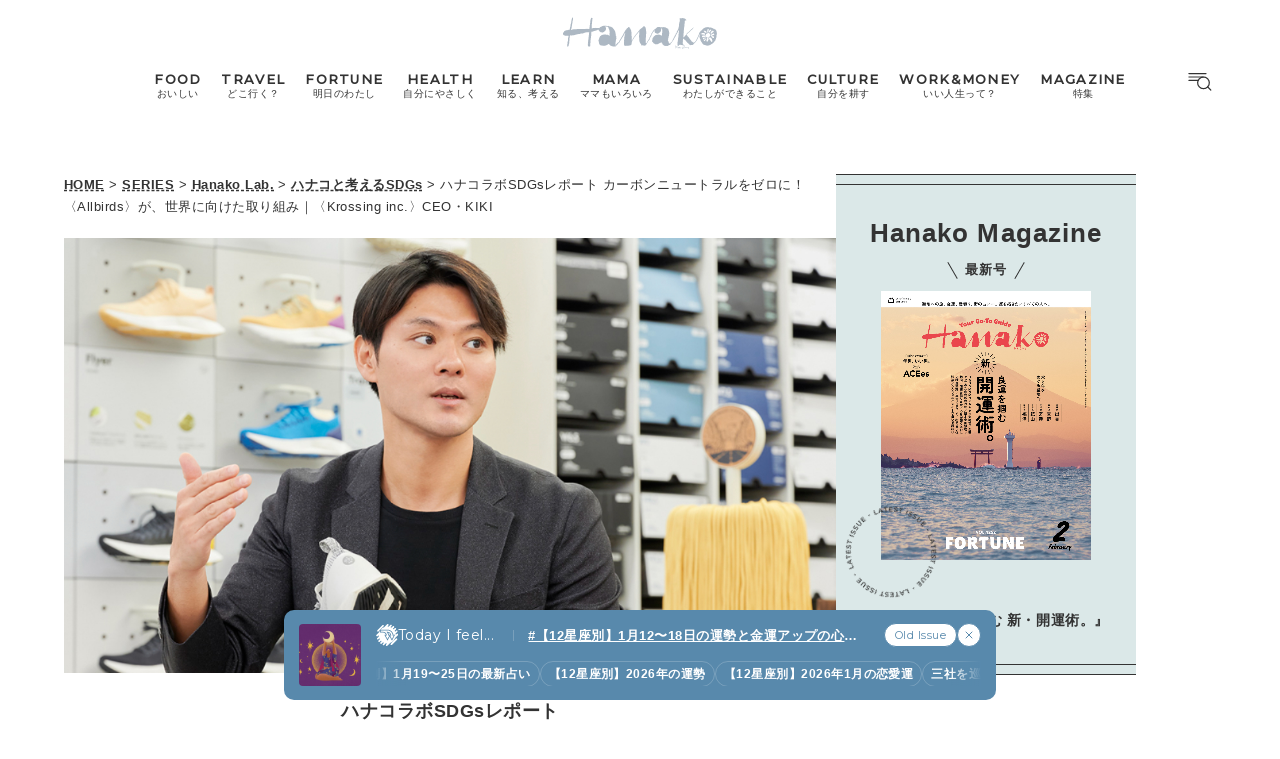

--- FILE ---
content_type: text/html; charset=UTF-8
request_url: https://hanako.tokyo/sustainable/353311/
body_size: 22914
content:
<!doctype html>
<html lang="ja">

<head>
	<meta charset="utf-8" />
	<script>(function(w,d,s,l,i){w[l]=w[l]||[]; w[l].push({"gtm.start": new Date().getTime(),event:"gtm.js"}); var f=d.getElementsByTagName(s)[0],j=d.createElement(s),dl=l!="dataLayer"?"&l="+l:""; j.async=true; j.src="https://www.googletagmanager.com/gtm.js?id="+i+dl; f.parentNode.insertBefore(j,f);})(window,document,"script","dataLayer","GTM-TJ2BSMS");</script><title>カーボンニュートラルをゼロに！〈Allbirds〉が、世界に向けた取り組み｜〈Krossing inc.〉CEO・KIKI | Hanako Web</title>
<meta http-equiv="x-dns-prefetch-control" content="on">
<link rel="dns-prefetch" href="//img.hanako.tokyo" />
<link rel="dns-prefetch" href="//fonts.googleapis.com" />
<link rel="dns-prefetch" href="//www.google-analytics.com" />
<link rel="dns-prefetch" href="//www.googletagmanager.com" />
<link rel="dns-prefetch" href="//connect.facebook.net" />
<link rel='stylesheet' id='google-webfonts-css' href='//fonts.googleapis.com/css2?family=Montserrat:wght@400;500&display=swap' type='text/css' media='all' />
<link rel='stylesheet' id='main-style-css' href='https://hanako.tokyo/assets/main.css?v=1768811353&#038;ver=6.8.3' type='text/css' media='all' />
<script type="text/javascript" src="https://img.hanako.tokyo/core/js/jquery.min.js" id="jquery-js"></script>
<script type="text/javascript" src="https://img.hanako.tokyo/core/js/swiper.min.js" id="swiper-js"></script>
<meta name="description" content="ハナコラボ パートナーの中から、SDGsについて知りたい、学びたいと意欲をもった人が「ハナコラボSDGsレポーターズ」を発足！毎週さまざまなコンテンツをレポートします。今回は、マーケティング・PR会社〈Krossing〉CEOとして活躍するKIKIさんが、スニーカーを中心としたアパレルを展開する〈Allbirds（オールバーズ）合同会社〉のマネージングダイレクター・片岡正宏さんに話を伺いました。" /><meta name="copyright" content="2026 by Hanako Web"><meta name="robots" content="index, follow, noarchive"><meta name="robots" content="max-image-preview:large"><meta name="format-detection" content="telephone=no"><meta name="apple-mobile-web-app-capable" content="no"><meta name="apple-mobile-web-app-status-bar-style" content="black"><meta name="msapplication-config" content="none"/><meta name="viewport" content="width=device-width,initial-scale=1,minimum-scale=1,maximum-scale=1,user-scalable=no"><meta name="google" value="notranslate"><link rel="icon" type="image/png" href="https://img.hanako.tokyo/core/ico/favicon-16.png"><link rel="icon" type="image/svg+xml" href="https://img.hanako.tokyo/core/ico/favicon-16.svg"><link rel="apple-touch-icon" href="https://img.hanako.tokyo/core/ico/favicon-128.png"><meta name="theme-color" content="#adb8c3"/><link rel="canonical" href="https://hanako.tokyo/sustainable/353311/" /><link rel="alternate" type="application/rss+xml" title="Hanako Web" href="https://hanako.tokyo/feed/" /><meta property="og:url" content="https://hanako.tokyo/sustainable/353311/" /><meta property="og:title" content="カーボンニュートラルをゼロに！〈Allbirds〉が、世界に向けた取り組み｜〈Krossing inc.〉CEO・KIKI" /><meta property="og:description" content="ハナコラボ パートナーの中から、SDGsについて知りたい、学びたいと意欲をもった人が「ハナコラボSDGsレポーターズ」を発足！毎週さまざまなコンテンツをレポートします。今回は、マーケティング・PR会社〈Krossing〉CEOとして活躍するKIKIさんが、スニーカーを中心としたアパレルを展開する〈Allbirds（オールバーズ）合同会社〉のマネージングダイレクター・片岡正宏さんに話を伺いました。" /><meta property="og:image" content="https://img.hanako.tokyo/2022/12/27160424/b19ca85e627a381c23a7d2c466f82b93.jpg" /><meta property="og:updated_time" content="1706723162" /><meta property="og:site_name" content="Hanako Web" /><meta property="og:type" content="article" /><meta property="og:locale" content="ja_JP" /><meta name="twitter:card" content="summary_large_image" /><meta name="twitter:url" content="https://hanako.tokyo/sustainable/353311/" /><meta name="twitter:title" content="カーボンニュートラルをゼロに！〈Allbirds〉が、世界に向けた取り組み｜〈Krossing inc.〉CEO・KIKI" /><meta name="twitter:description" content="ハナコラボ パートナーの中から、SDGsについて知りたい、学びたいと意欲をもった人が「ハナコラボSDGsレポーターズ」を発足！毎週さまざまなコンテンツをレポートします。今回は、マーケティング・PR会社〈Krossing〉CEOとして活躍するKIKIさんが、スニーカーを中心としたアパレルを展開する〈Allbirds（オールバーズ）合同会社〉のマネージングダイレクター・片岡正宏さんに話を伺いました。" /><meta name="twitter:image" content="https://img.hanako.tokyo/2022/12/27160424/b19ca85e627a381c23a7d2c466f82b93.jpg" /><meta name="twitter:site" content="@hanako_magazine" /><meta name="twitter:widgets:csp" content="on" />				<meta name="google-site-verification" content="HRmurLwNu11oW21K9OyOKSL5Ci_U8r-h8laspbGOgYc" />
			<script type="application/javascript" src="//anymind360.com/js/4000/ats.js"></script>	<script async src="https://securepubads.g.doubleclick.net/tag/js/gpt.js"></script>
	<script>
		window.googletag = window.googletag || {
			cmd: []
		};
		googletag.cmd.push(function() {
			googletag.pubads().setTargeting("hn_page", "353311");
			googletag.pubads().setTargeting("hn_categories", ["sustainable"]);
				googletag.pubads().setTargeting("hn_tags", ["hanako-sdgs"]);
				googletag.pubads().setTargeting("hn_is_env", "production");

		googletag.pubads().enableSingleRequest();
		googletag.pubads().collapseEmptyDivs();
		googletag.enableServices();
		});
	</script>

		<style type="text/css">
		:root {
			--theme-color: #dbe8e8;
		}
	</style>
</head>

<body class="wp-singular single single-post postid-353311 wp-theme-hanako-2023 theme-color-4 sustainable" style="">
	<noscript><iframe src="https://www.googletagmanager.com/ns.html?id=GTM-TJ2BSMS" height="0" width="0" style="display:none;visibility:hidden"></iframe></noscript><aside class="ad hide-on-mobile" id="hn_pc-post_billboard_header" data-ad-device="pc" data-ad-position="post_billboard_header" data-ad-type="billboard"></aside><aside class="ad show-on-mobile" id="hn_sp-post_rectangle_header" data-ad-device="sp" data-ad-position="post_rectangle_header" data-ad-type="rectangle"></aside>
		<header class="common-header">
			<a class="common-header__logo" href="https://hanako.tokyo" rel="home">
				<svg viewbox="0 0 260 57">
					<use href="https://hanako.tokyo/img/ico/svg-theme.svg#hanako" />
				</svg>
			</a>

			<nav class="common-header__nav">
				<ul class="common-header__main-list">
					<li class="common-header__main-list-li">
						<a href="/food/">
							<div class="common-header__main-list-li-wrapper">
								<div class="name-en ff-montserrat">FOOD</div>
								<div class="name-ja">おいしい</div>
							</div>
						</a>
					</li>
					<li class="common-header__main-list-li">
						<a href="/travel/">
							<div class="common-header__main-list-li-wrapper">
								<div class="name-en ff-montserrat">TRAVEL</div>
								<div class="name-ja">どこ行く？</div>
							</div>
						</a>
					</li>
					<li class="common-header__main-list-li">
						<a href="/fortune/">
							<div class="common-header__main-list-li-wrapper">
								<div class="name-en ff-montserrat">FORTUNE</div>
								<div class="name-ja">明日のわたし</div>
							</div>
						</a>
						<ul class="common-header__sub-list">
							<li class="common-header__sub-list-li">
								<a href="/fortune/horoscope/">
									<div class="title">
										[12星座別] Weekly Holoscope
									</div>
								</a>
							</li>
							<li class="common-header__sub-list-li">
								<a href="/fortune/love-horoscope/">
									<div class="title">
										[12星座別] Monthly Holoscope
									</div>
								</a>
							</li>
							<li class="common-header__sub-list-li">
								<a href="/tags/neo-venus-maria/">
									<div class="title">
										女神まり愛の<br>タロットメッセージ
									</div>
								</a>
							</li>
							<li class="common-header__sub-list-li">
								<a href="/fortune/sanmeigaku/">
									<div class="title">
										[算命学] 星読みハナコの月巡り
									</div>
								</a>
							</li>
						</ul>
					</li>
					<li class="common-header__main-list-li">
						<a href="/health/">
							<div class="common-header__main-list-li-wrapper">
								<div class="name-en ff-montserrat">HEALTH</div>
								<div class="name-ja">自分にやさしく</div>
							</div>
						</a>
					</li>
					<li class="common-header__main-list-li">
						<a href="/learn/">
							<div class="common-header__main-list-li-wrapper">
								<div class="name-en ff-montserrat">LEARN</div>
								<div class="name-ja">知る、考える</div>
							</div>
						</a>
					</li>
					<li class="common-header__main-list-li">
						<a href="/mama/">
							<div class="common-header__main-list-li-wrapper">
								<div class="name-en ff-montserrat">MAMA</div>
								<div class="name-ja">ママもいろいろ</div>
							</div>
						</a>
					</li>
					<li class="common-header__main-list-li">
						<a href="/sustainable/">
							<div class="common-header__main-list-li-wrapper">
								<div class="name-en ff-montserrat">SUSTAINABLE</div>
								<div class="name-ja">わたしができること</div>
							</div>
						</a>
					</li>
					<li class="common-header__main-list-li">
						<a href="/culture/">
							<div class="common-header__main-list-li-wrapper">
								<div class="name-en ff-montserrat">CULTURE</div>
								<div class="name-ja">自分を耕す</div>
							</div>
						</a>
					</li>
					<li class="common-header__main-list-li">
						<a href="/work-money/">
							<div class="common-header__main-list-li-wrapper">
								<div class="name-en ff-montserrat">WORK&MONEY</div>
								<div class="name-ja">いい人生って？</div>
							</div>
						</a>
					</li>
					<li class="common-header__main-list-li">
						<a href="/tags/special/">
							<div class="common-header__main-list-li-wrapper">
								<div class="name-en ff-montserrat">MAGAZINE</div>
								<div class="name-ja">特集</div>
							</div>
						</a>
													<ul class="common-header__sub-list">
																	<li class="common-header__sub-list-li">
										<a href="/tags/202602-special-fortune/">
											<div class="title">
												2026年2月号「良運を掴む 新・開運術。」											</div>
										</a>
									</li>
																	<li class="common-header__sub-list-li">
										<a href="/tags/202601-special-cat/">
											<div class="title">
												2026年1月号「猫がいれば、幸せ」											</div>
										</a>
									</li>
																	<li class="common-header__sub-list-li">
										<a href="/tags/202512-special-new-drinking/">
											<div class="title">
												2025年12月号「お酒の新常識。」											</div>
										</a>
									</li>
																	<li class="common-header__sub-list-li">
										<a href="/tags/202511-special-ginza/">
											<div class="title">
												2025年11月号「大銀座物語。」											</div>
										</a>
									</li>
																	<li class="common-header__sub-list-li">
										<a href="/tags/202510-special-kyoto/">
											<div class="title">
												2025年10月号「京都の奥ゆき。」											</div>
										</a>
									</li>
																	<li class="common-header__sub-list-li">
										<a href="/tags/202509-special-art-trip/">
											<div class="title">
												2025年9月号「ムーミンと、夏のアート旅。」											</div>
										</a>
									</li>
																	<li class="common-header__sub-list-li">
										<a href="/tags/202508-special-okinawa/">
											<div class="title">
												2025年8月号「あなたの知らない沖縄。」											</div>
										</a>
									</li>
																	<li class="common-header__sub-list-li">
										<a href="/tags/202507-special-yokohama/">
											<div class="title">
												2025年7月号「横浜は、もっと楽しい。」											</div>
										</a>
									</li>
																	<li class="common-header__sub-list-li">
										<a href="/tags/202506-special-kissa/">
											<div class="title">
												2025年6月号「あの喫茶店に帰りたい。」											</div>
										</a>
									</li>
																	<li class="common-header__sub-list-li">
										<a href="/tags/202505-special-learn/">
											<div class="title">
												2025年5月号「人生を拓く、学びの教科書。」											</div>
										</a>
									</li>
															</ul>
											</li>
				</ul>
			</nav>

			<div class="common-header__nav-button">
				<button class="header-menu-button js-toggle-header" data-toggle="header-menu">
    <svg class="icon open" xmlns="http://www.w3.org/2000/svg" width="37.987" height="29.369" viewBox="0 0 37.987 29.369">
        <g transform="translate(1 1)">
            <path class="circle" data-name="Path 430" d="M23.53,14.015A9.515,9.515,0,1,1,14.015,4.5a9.515,9.515,0,0,1,9.515,9.515Z" transform="translate(9.664 1.045)" stroke-linecap="round" stroke-linejoin="round" stroke-width="2" />
            <path id="Path_431" data-name="Path 431" d="M30.149,30.149l-5.174-5.174" transform="translate(5.424 -3.195)" stroke-linecap="round" stroke-linejoin="round" stroke-width="2" />
            <line id="Line_76" data-name="Line 76" x2="27.642" stroke-linecap="round" stroke-width="2" />
            <path id="Path_432" data-name="Path 432" d="M0,0H22.952" transform="translate(0 5.545)" stroke-linecap="round" stroke-width="2" />
            <path id="Path_433" data-name="Path 433" d="M0,0H14.786" transform="translate(0 11.091)" stroke-linecap="round" stroke-width="2" />
        </g>
    </svg>

    <svg class="icon close" width="23.058" height="23.058" viewBox="0 0 23.058 23.058">
        <g transform="translate(-328.473 -794.788)">
            <line id="Line_66" data-name="Line 66" y1="21.05" x2="21.05" transform="translate(329.477 795.792)" stroke-linecap="round" stroke-width="1.42" />
            <line id="Line_67" data-name="Line 67" x1="21.05" y1="21.05" transform="translate(329.477 795.792)" stroke-linecap="round" stroke-width="1.42" />
        </g>
    </svg>

</button>			</div>
		</header>

		<div class="header-menu-bg header-menu-close"></div>
		<nav class="header-menu">
			<div class="header-menu__inner">
				<div class="header-menu__main">
					<a class="header-menu__logo" href="https://hanako.tokyo" rel="home">
						<svg viewbox="0 0 260 57">
							<use href="https://hanako.tokyo/img/ico/svg-theme.svg#hanako" />
						</svg>
					</a>

					<div class="header-menu__search">
						<form method="get" action="https://hanako.tokyo">
							<input value="" name="search" type="text" maxlength="99" placeholder="キーワードを入力してください">
							<button>
								<svg viewbox="0 0 22 22">
									<use href="https://hanako.tokyo/img/ico/svg-theme.svg#search" />
								</svg>
							</button>
						</form>
					</div>

											<div class="header-menu__tags">
							<div class="label ff-montserrat">POPULAR TAGS</div>
							<ul>
																	<li>
										<a class="tracking" href="/tags/souvenir/" rel="tag" data-name="click" data-event="popular-tags" data-label="popular-tag-1">
											#手土産										</a>
									</li>
																	<li>
										<a class="tracking" href="/tags/cream-puff/" rel="tag" data-name="click" data-event="popular-tags" data-label="popular-tag-2">
											#シュークリーム										</a>
									</li>
																	<li>
										<a class="tracking" href="/tags/bread/" rel="tag" data-name="click" data-event="popular-tags" data-label="popular-tag-3">
											#パン										</a>
									</li>
																	<li>
										<a class="tracking" href="/tags/cafe/" rel="tag" data-name="click" data-event="popular-tags" data-label="popular-tag-4">
											#カフェ										</a>
									</li>
																	<li>
										<a class="tracking" href="/tags/breakfast/" rel="tag" data-name="click" data-event="popular-tags" data-label="popular-tag-5">
											#朝ごはん										</a>
									</li>
																	<li>
										<a class="tracking" href="/tags/good-luck/" rel="tag" data-name="click" data-event="popular-tags" data-label="popular-tag-6">
											#開運										</a>
									</li>
																	<li>
										<a class="tracking" href="/tags/tokyo-station/" rel="tag" data-name="click" data-event="popular-tags" data-label="popular-tag-7">
											#東京駅										</a>
									</li>
																	<li>
										<a class="tracking" href="/tags/ginza/" rel="tag" data-name="click" data-event="popular-tags" data-label="popular-tag-8">
											#銀座										</a>
									</li>
																	<li>
										<a class="tracking" href="/tags/nihonbashi/" rel="tag" data-name="click" data-event="popular-tags" data-label="popular-tag-9">
											#日本橋										</a>
									</li>
																	<li>
										<a class="tracking" href="/tags/nakameguro/" rel="tag" data-name="click" data-event="popular-tags" data-label="popular-tag-10">
											#中目黒										</a>
									</li>
																	<li>
										<a class="tracking" href="/tags/%e5%90%89%e7%a5%a5%e5%af%ba/" rel="tag" data-name="click" data-event="popular-tags" data-label="popular-tag-11">
											#吉祥寺										</a>
									</li>
																	<li>
										<a class="tracking" href="/tags/yokohama/" rel="tag" data-name="click" data-event="popular-tags" data-label="popular-tag-12">
											#横浜										</a>
									</li>
																	<li>
										<a class="tracking" href="/tags/kyoto/" rel="tag" data-name="click" data-event="popular-tags" data-label="popular-tag-13">
											#京都										</a>
									</li>
															</ul>
						</div>
					
					<div class="header-menu__categories">
						<div class="label ff-montserrat">10 CATEGORIES</div>
						<ul class="header-menu__main-list">
							<li class="header-menu__main-list-li">
								<a href="/food/">
									<div class="header-menu__main-list-wrapper">
										<img class="list__img" src="https://img.hanako.tokyo/category/food.png" alt="FOOD">
										<div>
											<div class="name-en ff-montserrat">FOOD</div>
											<div class="name-ja">おいしい</div>
										</div>
									</div>
								</a>
							</li>
							<li class="header-menu__main-list-li">
								<a href="/travel/">
									<div class="header-menu__main-list-wrapper">
										<img class="list__img" src="https://img.hanako.tokyo/category/travel.png" alt="TRAVEL">
										<div>
											<div class="name-en ff-montserrat">TRAVEL</div>
											<div class="name-ja">どこ行く？</div>
										</div>
									</div>
								</a>
							</li>
							<li class="header-menu__main-list-li">
								<div class="header-menu__main-list-wrapper accordion">
									<img class="list__img" src="https://img.hanako.tokyo/category/fortune.png" alt="FORTUNE">
									<a href="/fortune/">
										<div>
											<div class="name-en ff-montserrat">FORTUNE</div>
											<div class="name-ja">明日のわたし</div>
										</div>
									</a>
									<input id="menu-fortune" class="accordion__input" type="checkbox">
									<label class="accordion__button" for="menu-fortune">
										<span></span>
									</label>
									<div class="header-menu__sub-list-wrapper accordion__content">
										<ul class="header-menu__sub-list">
											<li class="header-menu__sub-list-li">
												<a href="https://hanako.tokyo/fortune/horoscope/">
													<div class="title">
														[12星座別] Weekly Holoscope
													</div>
												</a>
											</li>
											<li class="header-menu__sub-list-li">
												<a href="https://hanako.tokyo/fortune/love-horoscope/">
													<div class="title">
														[12星座別] Monthly Love Holoscope
													</div>
												</a>
											</li>
											<li class="header-menu__sub-list-li">
												<a href="https://hanako.tokyo/tags/neo-venus-maria/">
													<div class="title">
														女神まり愛のタロットメッセージ
													</div>
												</a>
											</li>
											<li class="header-menu__sub-list-li">
												<a href="https://hanako.tokyo/fortune/sanmeigaku/">
													<div class="title">
														算命学がわかる今月のあなた
													</div>
												</a>
											</li>
										</ul>
									</div>
								</div>
							</li>
							<li class="header-menu__main-list-li">
								<a href="/health/">
									<div class="header-menu__main-list-wrapper">
										<img class="list__img" src="https://img.hanako.tokyo/category/health.png" alt="HEALTH">
										<div>
											<div class="name-en ff-montserrat">HEALTH</div>
											<div class="name-ja">自分にやさしく</div>
										</div>
									</div>
								</a>
							</li>
							<li class="header-menu__main-list-li">
								<a href="/learn/">
									<div class="header-menu__main-list-wrapper">
										<img class="list__img" src="https://img.hanako.tokyo/category/learn.png" alt="LEARN">
										<div>
											<div class="name-en ff-montserrat">LEARN</div>
											<div class="name-ja">知る、考える</div>
										</div>
									</div>
								</a>
							</li>
							<li class="header-menu__main-list-li">
								<a href="/mama/">
									<div class="header-menu__main-list-wrapper">
										<img class="list__img" src="https://img.hanako.tokyo/category/mama.png" alt="MAMA">
										<div>
											<div class="name-en ff-montserrat">MAMA</div>
											<div class="name-ja">ママもいろいろ</div>
										</div>
									</div>
								</a>
							</li>
							<li class="header-menu__main-list-li">
								<a href="/sustainable/">
									<div class="header-menu__main-list-wrapper">
										<img class="list__img" src="https://img.hanako.tokyo/category/sustainable.png" alt="SUSTAINABLE">
										<div>
											<div class="name-en ff-montserrat">SUSTAINABLE</div>
											<div class="name-ja">わたしができること </div>
										</div>
									</div>
								</a>
							</li>
							<li class="header-menu__main-list-li">
								<a href="/culture/">
									<div class="header-menu__main-list-wrapper">
										<img class="list__img" src="https://img.hanako.tokyo/category/culture.png" alt="SUSTAINABLE">
										<div>
											<div class="name-en ff-montserrat">CULTURE</div>
											<div class="name-ja">自分を耕す</div>
										</div>
									</div>
								</a>
							</li>
							<li class="header-menu__main-list-li">
								<a href="/work-money/">
									<div class="header-menu__main-list-wrapper">
										<img class="list__img" src="https://img.hanako.tokyo/category/work-money.png" alt="SUSTAINABLE">
										<div>
											<div class="name-en ff-montserrat">WORK&MONEY</div>
											<div class="name-ja">いい人生って？</div>
										</div>
									</div>
								</a>
							</li>

							<li class="header-menu__main-list-li">
								<div class="header-menu__main-list-wrapper accordion">
									<img class="list__img" src="https://img.hanako.tokyo/category/special.png" alt="MAGAZINE">
									<a href="/tags/special/">
										<div>
											<div class="name-en ff-montserrat">MAGAZINE</div>
											<div class="name-ja">特集</div>
										</div>
									</a>

									<input id="menu-special" class="accordion__input" type="checkbox">
									<label class="accordion__button" for="menu-special">
										<span></span>
									</label>
									<div class="header-menu__sub-list-wrapper accordion__content">
										<ul class="header-menu__sub-list">
																							<li class="header-menu__sub-list-li">
													<a href="/tags/202602-special-fortune/">
														<div class="title">
															2026年2月号「良運を掴む 新・開運術。」														</div>
													</a>
												</li>
																							<li class="header-menu__sub-list-li">
													<a href="/tags/202601-special-cat/">
														<div class="title">
															2026年1月号「猫がいれば、幸せ」														</div>
													</a>
												</li>
																							<li class="header-menu__sub-list-li">
													<a href="/tags/202512-special-new-drinking/">
														<div class="title">
															2025年12月号「お酒の新常識。」														</div>
													</a>
												</li>
																							<li class="header-menu__sub-list-li">
													<a href="/tags/202511-special-ginza/">
														<div class="title">
															2025年11月号「大銀座物語。」														</div>
													</a>
												</li>
																							<li class="header-menu__sub-list-li">
													<a href="/tags/202510-special-kyoto/">
														<div class="title">
															2025年10月号「京都の奥ゆき。」														</div>
													</a>
												</li>
																							<li class="header-menu__sub-list-li">
													<a href="/tags/202509-special-art-trip/">
														<div class="title">
															2025年9月号「ムーミンと、夏のアート旅。」														</div>
													</a>
												</li>
																							<li class="header-menu__sub-list-li">
													<a href="/tags/202508-special-okinawa/">
														<div class="title">
															2025年8月号「あなたの知らない沖縄。」														</div>
													</a>
												</li>
																							<li class="header-menu__sub-list-li">
													<a href="/tags/202507-special-yokohama/">
														<div class="title">
															2025年7月号「横浜は、もっと楽しい。」														</div>
													</a>
												</li>
																							<li class="header-menu__sub-list-li">
													<a href="/tags/202506-special-kissa/">
														<div class="title">
															2025年6月号「あの喫茶店に帰りたい。」														</div>
													</a>
												</li>
																							<li class="header-menu__sub-list-li">
													<a href="/tags/202505-special-learn/">
														<div class="title">
															2025年5月号「人生を拓く、学びの教科書。」														</div>
													</a>
												</li>
																					</ul>
									</div>
								</div>
							</li>
						</ul>
					</div>

					<div class="header-menu__books">
						<ul>
							<li>
								<a href="/book-cat/magazine/" class="tracking" data-event="menu-book">
									<svg viewBox="0 0 24 24">
										<use href="https://hanako.tokyo/img/ico/svg-theme.svg#magazine"></use>
									</svg>
									<div class="name ff-montserrat">MAGAZINE</div>
								</a>
							</li>
							<li>
								<a href="/book-cat/mook/" class="tracking" data-event="menu-book">
									<svg viewBox="0 0 24 24">
										<use href="https://hanako.tokyo/img/ico/svg-theme.svg#mook"></use>
									</svg>
									<div class="name ff-montserrat">MOOK</div>
								</a>
							</li>
						</ul>
					</div>

					<div class="header-menu__sns">
						<div class="label ff-montserrat">FOLLOW US!</div>
						<ul>
							<li class="instagram"><a href="https://www.instagram.com/hanako_magazine/" class="tracking" data-name="sns_follow_click" data-event="sns-follow-instagram" aria-label="Follow on Instagram" target="_blank"><svg viewbox="0 0 24 24"><use href="https://hanako.tokyo/img/ico/svg-social.svg#instagram" /></use></svg></a></li><li class="facebook"><a href="https://www.facebook.com/hanakomagazine/" class="tracking" data-name="sns_follow_click" data-event="sns-follow-facebook" aria-label="Follow on Facebook" target="_blank"><svg viewbox="0 0 24 24"><use href="https://hanako.tokyo/img/ico/svg-social.svg#facebook" /></use></svg></a></li><li class="twitter"><a href="https://twitter.com/hanako_magazine" class="tracking" data-name="sns_follow_click" data-event="sns-follow-twitter" aria-label="Follow on Twitter" target="_blank"><svg viewbox="0 0 24 24"><use href="https://hanako.tokyo/img/ico/svg-social.svg#twitter" /></use></svg></a></li><li class="pinterest"><a href="https://www.pinterest.com/hanakomagofficial" class="tracking" data-name="sns_follow_click" data-event="sns-follow-pinterest" aria-label="Follow on Pinterest" target="_blank"><svg viewbox="0 0 24 24"><use href="https://hanako.tokyo/img/ico/svg-social.svg#pinterest" /></use></svg></a></li><li class="line"><a href="https://page.line.me/?accountId=457dchvo" class="tracking" data-name="sns_follow_click" data-event="sns-follow-line" aria-label="Follow on Line" target="_blank"><svg viewbox="0 0 24 24"><use href="https://hanako.tokyo/img/ico/svg-social.svg#line" /></use></svg></a></li><li class="threads"><a href="https://www.threads.net/@hanako_magazine" class="tracking" data-name="sns_follow_click" data-event="sns-follow-threads" aria-label="Follow on Threads" target="_blank"><svg viewbox="0 0 24 24"><use href="https://hanako.tokyo/img/ico/svg-social.svg#threads" /></use></svg></a></li><li class="search tracking"><a href="javascript:void(0);" data-name="sns_follow_click" data-event="sns-follow-search" class="modal-open"><i class="fa fa-search"></i></a></li>						</ul>
					</div>
				</div>

				<div class="header-menu__copyright">
					©︎1945-2026 by Magazine House Co., Ltd.(Tokyo)
				</div>
			</div>
			<div class="header-menu__button">
				<button class="header-menu-button js-toggle-header" data-toggle="header-menu">
    <svg class="icon open" xmlns="http://www.w3.org/2000/svg" width="37.987" height="29.369" viewBox="0 0 37.987 29.369">
        <g transform="translate(1 1)">
            <path class="circle" data-name="Path 430" d="M23.53,14.015A9.515,9.515,0,1,1,14.015,4.5a9.515,9.515,0,0,1,9.515,9.515Z" transform="translate(9.664 1.045)" stroke-linecap="round" stroke-linejoin="round" stroke-width="2" />
            <path id="Path_431" data-name="Path 431" d="M30.149,30.149l-5.174-5.174" transform="translate(5.424 -3.195)" stroke-linecap="round" stroke-linejoin="round" stroke-width="2" />
            <line id="Line_76" data-name="Line 76" x2="27.642" stroke-linecap="round" stroke-width="2" />
            <path id="Path_432" data-name="Path 432" d="M0,0H22.952" transform="translate(0 5.545)" stroke-linecap="round" stroke-width="2" />
            <path id="Path_433" data-name="Path 433" d="M0,0H14.786" transform="translate(0 11.091)" stroke-linecap="round" stroke-width="2" />
        </g>
    </svg>

    <svg class="icon close" width="23.058" height="23.058" viewBox="0 0 23.058 23.058">
        <g transform="translate(-328.473 -794.788)">
            <line id="Line_66" data-name="Line 66" y1="21.05" x2="21.05" transform="translate(329.477 795.792)" stroke-linecap="round" stroke-width="1.42" />
            <line id="Line_67" data-name="Line 67" x1="21.05" y1="21.05" transform="translate(329.477 795.792)" stroke-linecap="round" stroke-width="1.42" />
        </g>
    </svg>

</button>			</div>
		</nav>
		<div class="common-fixed-bottom">
		
        <div class="overlay-wrapper">
            <div class="overlay">
                <input class="overlay__input" id="overlay" type="checkbox">
                <div class="overlay__inner">
                    <div class="overlay__header">
                        <a class="overlay__icon tracking" href="https://zutool.onelink.me/z1q3/a6ody17b" target="_blank" data-name="click" data-event="today-i-feel" data-label="zutool">
                            <svg xmlns="http://www.w3.org/2000/svg" width="22" height="22" viewBox="0 0 100 100">
                                <g transform="rotate(0 50 50)">
                                <rect x="40" y="2" rx="10" ry="10" width="20" height="20" fill="currentColor">
                                    <animate attributeName="opacity" values="1;0" keyTimes="0;1" dur="1.3333333333333333s" begin="-1.1666666666666667s" repeatCount="indefinite"></animate>
                                </rect>
                                </g><g transform="rotate(45 50 50)">
                                <rect x="40" y="2" rx="10" ry="10" width="20" height="20" fill="currentColor">
                                    <animate attributeName="opacity" values="1;0" keyTimes="0;1" dur="1.3333333333333333s" begin="-1s" repeatCount="indefinite"></animate>
                                </rect>
                                </g><g transform="rotate(90 50 50)">
                                <rect x="40" y="2" rx="10" ry="10" width="20" height="20" fill="currentColor">
                                    <animate attributeName="opacity" values="1;0" keyTimes="0;1" dur="1.3333333333333333s" begin="-0.8333333333333334s" repeatCount="indefinite"></animate>
                                </rect>
                                </g><g transform="rotate(135 50 50)">
                                <rect x="40" y="2" rx="10" ry="10" width="20" height="20" fill="currentColor">
                                    <animate attributeName="opacity" values="1;0" keyTimes="0;1" dur="1.3333333333333333s" begin="-0.6666666666666666s" repeatCount="indefinite"></animate>
                                </rect>
                                </g><g transform="rotate(180 50 50)">
                                <rect x="40" y="2" rx="10" ry="10" width="20" height="20" fill="currentColor">
                                    <animate attributeName="opacity" values="1;0" keyTimes="0;1" dur="1.3333333333333333s" begin="-0.5s" repeatCount="indefinite"></animate>
                                </rect>
                                </g><g transform="rotate(225 50 50)">
                                <rect x="40" y="2" rx="10" ry="10" width="20" height="20" fill="currentColor">
                                    <animate attributeName="opacity" values="1;0" keyTimes="0;1" dur="1.3333333333333333s" begin="-0.3333333333333333s" repeatCount="indefinite"></animate>
                                </rect>
                                </g><g transform="rotate(270 50 50)">
                                <rect x="40" y="2" rx="10" ry="10" width="20" height="20" fill="currentColor">
                                    <animate attributeName="opacity" values="1;0" keyTimes="0;1" dur="1.3333333333333333s" begin="-0.16666666666666666s" repeatCount="indefinite"></animate>
                                </rect>
                                </g><g transform="rotate(315 50 50)">
                                <rect x="40" y="2" rx="10" ry="10" width="20" height="20" fill="currentColor">
                                    <animate attributeName="opacity" values="1;0" keyTimes="0;1" dur="1.3333333333333333s" begin="0s" repeatCount="indefinite"></animate>
                                </rect>
                                </g>
                            </svg>
                        </a>
                        <label class="overlay__label ff-montserrat" for="overlay">
                            Today I feel...
                        </label>
                    </div>
                    <a class="overlay__thumb tracking" href="https://hanako.tokyo/fortune/496799/" data-name="click" data-event="today-i-feel" data-label="thumbnail">
                        <picture class="overlay__picture">
                            <img class="overlay__img" src="https://img.hanako.tokyo/2024/09/06122641/1200x800_01-1-750x750.jpg" alt="【12星座別】1月12〜18日の運勢と金運アップの心得｜木下レオンさん直伝の開運アクション、2026年の運勢など">
                        </picture>
                    </a>
                    <div class="overlay__tag">
                        <a class="overlay__tag-a tracking" href="https://hanako.tokyo/fortune/496799/" data-name="click" data-event="today-i-feel" data-label="hashtag">#【12星座別】1月12〜18日の運勢と金運アップの心得｜木下レオンさん直伝の開運アクション、2026年の運勢など (5)</a>
                    </div>
                    <div class="overlay__list marquee">
                        <div class="overlay__list-container marquee-container">
                            <div class="overlay__list-inner marquee-inner"><a class="overlay__list-a tracking" href="https://hanako.tokyo/fortune/496336/" data-name="click" data-event="today-i-feel" data-label="post-1">
                            【12星座別】1月19〜25日の最新占い
                        </a><a class="overlay__list-a tracking" href="https://hanako.tokyo/fortune/494849/" data-name="click" data-event="today-i-feel" data-label="post-2">
                            【12星座別】2026年の運勢
                        </a><a class="overlay__list-a tracking" href="https://hanako.tokyo/fortune/494637/" data-name="click" data-event="today-i-feel" data-label="post-3">
                            【12星座別】2026年1月の恋愛運
                        </a><a class="overlay__list-a tracking" href="https://hanako.tokyo/fortune/495473/" data-name="click" data-event="today-i-feel" data-label="post-4">
                            三社を巡った人だけの授与品で開運を。わざわざ行くべき奈良・吉野のスポット8選
                        </a><a class="overlay__list-a tracking" href="https://hanako.tokyo/fortune/495848/" data-name="click" data-event="today-i-feel" data-label="post-5">
                            【2026年、金運を爆上げ】占術家・木下レオン直伝の開運アクション10選
                        </a>
                        </div>
                    </div>
                </div>
                <ul class="overlay__buttons">
                    <li class="overlay__button-li overlay__button-list">
                        <a class="overlay__button tracking" href="/custom_options/today-i-feel/" data-name="click" data-event="today-i-feel" data-label="archive">
                            <svg class="is-mobile" width="10" height="8" viewBox="0 0 10 8">
                                <path d="M0.833496 0.800049H9.16683" stroke-linecap="round" stroke-linejoin="round" stroke="currentColor" />
                                <path d="M9.16683 4H0.833496" stroke-linecap="round" stroke-linejoin="round" stroke="currentColor" />
                                <path d="M0.833496 7.19995H9.16683" stroke-linecap="round" stroke-linejoin="round" stroke="currentColor" />
                            </svg>
                            <span class="ff-montserrat is-desktop">
                                Old Issue
                            </span>
                        </a>
                    </li>
                    <li class="overlay__button-li overlay__button-toggle">
                        <label class="overlay__button" for="overlay">
                            <svg width="8" height="8" viewBox="0 0 8 8" fill="none" xmlns="http://www.w3.org/2000/svg">
                            <path d="M1 7L6.99999 1.00001" stroke="currentColor" stroke-linecap="round"/>
                            <path d="M7.00049 7L1.00049 1.00001" stroke="currentColor" stroke-linecap="round"/>
                            </svg>
                        </label>
                    </li>
                </ul>
            </div>
        </div>
    </div>		<aside class="ad show-on-mobile" id="hn_sp-post_overlay" data-ad-device="sp" data-ad-position="post_overlay" data-ad-type="overlay"></aside>	</div>
	<main id="top">		<article class="article">
			<div class="article__content">
				<div class="breadcrumbs"><a href="/" data-event-action="banner_click" data-event-category="breadcrumbs" data-event-label="HOME">HOME</a> > <a href="https://hanako.tokyo/tags/series/" data-event-action="banner_click" data-event-category="breadcrumbs" data-event-label="SERIES">SERIES</a> > <a href="https://hanako.tokyo/tags/hanako-lab/" data-event-action="banner_click" data-event-category="breadcrumbs" data-event-label="Hanako Lab.">Hanako Lab.</a> > <a href="https://hanako.tokyo/tags/hanako-sdgs/" data-event-action="banner_click" data-event-category="breadcrumbs" data-event-label="ハナコと考えるSDGs">ハナコと考えるSDGs</a> > ハナコラボSDGsレポート カーボンニュートラルをゼロに！〈Allbirds〉が、世界に向けた取り組み｜〈Krossing inc.〉CEO・KIKI</div><figure class="post-main-visual scroll-fade-in">
			<picture>
				<source srcset="https://img.hanako.tokyo/2022/12/27160424/b19ca85e627a381c23a7d2c466f82b93.jpg" media="(min-width: 813px)">
				<img src="https://img.hanako.tokyo/2022/12/27160421/8c0c3027e3cfc3d644caab3847a505b0-3-768x768.jpg"></picture>
			</figure><h1 class="the_title scroll-fade-in"><span class="catchcopy">ハナコラボSDGsレポート</span> カーボンニュートラルをゼロに！〈Allbirds〉が、世界に向けた取り組み｜〈Krossing inc.〉CEO・KIKI</h1><div class="post-header"> <small class="tagline"> <i class="tags taxonomy"><a href="https://hanako.tokyo/sustainable/">SUSTAINABLE</a></i> <i class="date">2022.12.30</i></small> <summary><p>ハナコラボ パートナーの中から、SDGsについて知りたい、学びたいと意欲をもった人が「ハナコラボSDGsレポーターズ」を発足！毎週さまざまなコンテンツをレポートします。今回は、マーケティング・PR会社〈Krossing〉CEOとして活躍するKIKIさんが、スニーカーを中心としたアパレルを展開する〈Allbirds（オールバーズ）合同会社〉のマネージングダイレクター・片岡正宏さんに話を伺いました。</p>
</summary><nav class="sns sns-share clearfix"><ul class="sns-share__ul"><li><div class="share">Share</div></li><li class="facebook tracking"><a href="https://www.facebook.com/sharer/sharer.php?u=https%3A%2F%2Fhanako.tokyo%2Fsustainable%2F353311%2F" target="_blank" data-event-action="banner_click" data-event-category="sns-share" data-event-label="facebook"><svg viewbox="0 0 24 24"><use href="https://hanako.tokyo/img/ico/svg-social.svg#facebook" /></use></svg></a></li><li class="twitter tracking"><a href="https://twitter.com/intent/tweet?source=https%3A%2F%2Fhanako.tokyo%2Fsustainable%2F353311%2F&text=%E3%82%AB%E3%83%BC%E3%83%9C%E3%83%B3%E3%83%8B%E3%83%A5%E3%83%BC%E3%83%88%E3%83%A9%E3%83%AB%E3%82%92%E3%82%BC%E3%83%AD%E3%81%AB%EF%BC%81%E3%80%88Allbirds%E3%80%89%E3%81%8C%E3%80%81%E4%B8%96%E7%95%8C%E3%81%AB%E5%90%91%E3%81%91%E3%81%9F%E5%8F%96%E3%82%8A%E7%B5%84%E3%81%BF%EF%BD%9C%E3%80%88Krossing+inc.%E3%80%89CEO%E3%83%BBKIKI+%7C+Hanako+Web:%20https%3A%2F%2Fhanako.tokyo%2Fsustainable%2F353311%2F" target="_blank" data-event-action="banner_click" data-event-category="sns-share" data-event-label="x"><svg viewbox="0 0 24 24"><use href="https://hanako.tokyo/img/ico/svg-social.svg#twitter" /></use></svg></a></li><li class="pinterest tracking"><a href="https://pinterest.com/pin/create/button/?url=https%3A%2F%2Fhanako.tokyo%2Fsustainable%2F353311%2F&description=%E3%82%AB%E3%83%BC%E3%83%9C%E3%83%B3%E3%83%8B%E3%83%A5%E3%83%BC%E3%83%88%E3%83%A9%E3%83%AB%E3%82%92%E3%82%BC%E3%83%AD%E3%81%AB%EF%BC%81%E3%80%88Allbirds%E3%80%89%E3%81%8C%E3%80%81%E4%B8%96%E7%95%8C%E3%81%AB%E5%90%91%E3%81%91%E3%81%9F%E5%8F%96%E3%82%8A%E7%B5%84%E3%81%BF%EF%BD%9C%E3%80%88Krossing+inc.%E3%80%89CEO%E3%83%BBKIKI+%7C+Hanako+Web&media=https://img.hanako.tokyo/2022/12/27160421/8c0c3027e3cfc3d644caab3847a505b0-3.jpg" target="_blank" data-event-action="banner_click" data-event-category="sns-share" data-event-label="pinterest"><svg viewbox="0 0 24 24"><use href="https://hanako.tokyo/img/ico/svg-social.svg#pinterest" /></i></a></li><li class="line tracking"><a href="https://line.me/R/msg/text/?%E3%82%AB%E3%83%BC%E3%83%9C%E3%83%B3%E3%83%8B%E3%83%A5%E3%83%BC%E3%83%88%E3%83%A9%E3%83%AB%E3%82%92%E3%82%BC%E3%83%AD%E3%81%AB%EF%BC%81%E3%80%88Allbirds%E3%80%89%E3%81%8C%E3%80%81%E4%B8%96%E7%95%8C%E3%81%AB%E5%90%91%E3%81%91%E3%81%9F%E5%8F%96%E3%82%8A%E7%B5%84%E3%81%BF%EF%BD%9C%E3%80%88Krossing+inc.%E3%80%89CEO%E3%83%BBKIKI+%7C+Hanako+Web%0D%0Ahttps%3A%2F%2Fhanako.tokyo%2Fsustainable%2F353311%2F" target="_blank" data-event-action="banner_click" data-event-category="sns-share" data-event-label="line"><svg viewbox="0 0 24 24"><use href="https://hanako.tokyo/img/ico/svg-social.svg#line" /></use></svg></a></li></ul></nav></div><div class="the-content classic-editor"><div class="wp-block-text"><p class="scroll-fade-in">米タイム誌にて「世界で最も快適な靴」に選ばれた〈Allbirds〉の靴。快適なのはもちろん、サステナビリティへの取り組みがすごいんです！さらに、全ての商品が洗濯機で丸洗い可能。今回は、〈Allbirds合同会社〉のマネージングダイレクター・片岡正宏さんにお話を伺いました。</p>
</div><aside class="ad hide-on-mobile" id="hn_pc-post_rectangle_article_inner_1" data-ad-device="pc" data-ad-position="post_rectangle_article_inner_1" data-ad-type="rectangle"></aside><aside class="ad show-on-mobile" id="hn_sp-post_rectangle_article_inner_1" data-ad-device="sp" data-ad-position="post_rectangle_article_inner_1" data-ad-type="rectangle"></aside><h2 class="the-content-heading scroll-fade-in"><a class="anchor" id="heading-1"></a>サステナブルな世界をつくるカンパニー</h2><div id="swiper-1" class="carousel swiper-container large-container" data-carousel-autoplay="0" data-carousel-pagination="custom">
                        <div class="swiper-wrapper"><div class="swiper-slide" data-hash="swiper-1-slide-1" data-carousel-pagination="custom"><figure><img fetchpriority="high" decoding="async" width="1200" height="800" src="https://img.hanako.tokyo/2022/12/27160502/DSC_5775-1.jpg" class="attachment-1536x1536 size-1536x1536" alt="（左）〈Allbirds合同会社〉のマネージングダイレクター・片岡正宏さん。" srcset="https://img.hanako.tokyo/2022/12/27160502/DSC_5775-1.jpg 1200w, https://img.hanako.tokyo/2022/12/27160502/DSC_5775-1-768x512.jpg 768w" sizes="(max-width: 1200px) 100vw, 1200px" title="（左）〈Allbirds合同会社〉のマネージングダイレクター・片岡正宏さん。" /><figcaption>（左）〈Allbirds合同会社〉のマネージングダイレクター・片岡正宏さん。</figcaption></figure></div><div class="swiper-slide" data-hash="swiper-1-slide-2" data-carousel-pagination="custom"><figure><img decoding="async" width="1200" height="800" src="https://img.hanako.tokyo/2022/12/27160509/DSC_5797-1.jpg" class="attachment-1536x1536 size-1536x1536" alt="女性1番人気の「ツリーブリーザー」。" srcset="https://img.hanako.tokyo/2022/12/27160509/DSC_5797-1.jpg 1200w, https://img.hanako.tokyo/2022/12/27160509/DSC_5797-1-768x512.jpg 768w" sizes="(max-width: 1200px) 100vw, 1200px" title="女性1番人気の「ツリーブリーザー」。" /><figcaption>女性1番人気の「ツリーブリーザー」。</figcaption></figure></div></div>
                        <div class="swiper-nav">
                            <div class="swiper-button-prev"></div>
                            <div class="swiper-pagination-fraction"></div>
                            <div class="swiper-button-next"></div>
                        </div>
                    </div><div class="wp-block-text"><p class="scroll-fade-in"><b class="scroll-fade-in">ーー片岡さん、本日はありがとうございます！私自身も〈Allbirds〉のファンで、本日も着用しています、本当に履き心地がいいですよね。</b></p>
<p class="scroll-fade-in">「ありがとうございます。〈Allbirds〉の靴を履くと他の靴が履けなくなるとよく言われます（笑）。私たち〈Allbirds〉の特徴は、【1】履き心地の良さ。【2】ミニマルでどのような服装、場面にもフィットするシンプルなデザイン。【3】環境、地球に優しいこと、の3つです」。</p>
<p class="scroll-fade-in"><b class="scroll-fade-in">ーー快適で、デザインも良くて、地球環境に優しいって最高ですね。</b></p>
<p class="scroll-fade-in">「私たちにとって、気候変動は人類の未来を左右する問題だと捉えています。そのために、まず2019年にカーボンニュートラルを達成しました。『カーボンニュートラル』とは、温室効果ガスの企業の取組による排出量を、100排出したら100吸収し、“ゼロ”にするということです。2025年には50％減、2030年には企業活動におけるカーボン排出を限りなくゼロにすることを目標として現時点で計画通り進行中です。その取り組みは多岐に渡ります。例えば、マテリアル自体を見直してカーボンネガティブにすること。ロジスティックやサプライチェーン、工場、エネルギーや輸送方法の見直し。植林活動。スタッフの出張等の企業活動でも、少しでも二酸化炭素排出量が少なくなるよう細かいところも工夫をしています」。</p>
</div><div id="swiper-2" class="carousel swiper-container large-container" data-carousel-autoplay="0" data-carousel-pagination="custom">
                        <div class="swiper-wrapper"><div class="swiper-slide" data-hash="swiper-2-slide-1" data-carousel-pagination="custom"><figure><img decoding="async" width="1200" height="800" src="https://img.hanako.tokyo/2022/12/27160447/DSC_5646-1.jpg" class="attachment-1536x1536 size-1536x1536" alt="リーディングカンパニー〈Allbirds〉が、世界に向けた取り組み｜〈Krossing inc.〉CEO・KIKI" srcset="https://img.hanako.tokyo/2022/12/27160447/DSC_5646-1.jpg 1200w, https://img.hanako.tokyo/2022/12/27160447/DSC_5646-1-768x512.jpg 768w" sizes="(max-width: 1200px) 100vw, 1200px" title="リーディングカンパニー〈Allbirds〉が、世界に向けた取り組み｜〈Krossing inc.〉CEO・KIKI" /></figure></div><div class="swiper-slide" data-hash="swiper-2-slide-2" data-carousel-pagination="custom"><figure><img loading="lazy" decoding="async" width="1200" height="800" src="https://img.hanako.tokyo/2022/12/27160507/DSC_5793-1.jpg" class="attachment-1536x1536 size-1536x1536" alt="リーディングカンパニー〈Allbirds〉が、世界に向けた取り組み｜〈Krossing inc.〉CEO・KIKI" srcset="https://img.hanako.tokyo/2022/12/27160507/DSC_5793-1.jpg 1200w, https://img.hanako.tokyo/2022/12/27160507/DSC_5793-1-768x512.jpg 768w" sizes="(max-width: 1200px) 100vw, 1200px" title="リーディングカンパニー〈Allbirds〉が、世界に向けた取り組み｜〈Krossing inc.〉CEO・KIKI" /></figure></div></div>
                        <div class="swiper-nav">
                            <div class="swiper-button-prev"></div>
                            <div class="swiper-pagination-fraction"></div>
                            <div class="swiper-button-next"></div>
                        </div>
                    </div><div class="wp-block-text"><p class="scroll-fade-in">「店頭での取り組みでいうと、紙は再生ダンボールを使用。靴をご購入いただいたら、ショッピングバッグは使わずに、シューズケースにそのまま予備として使える靴紐を通してお持ち帰りいただくスタイルです。お客様の多くはそのまま履いて帰られる方も多いです。紙のレシートも発行していません。<br />
私たちはうまくいっていないことも全て世の中に公開しています。地球規模の問題に取り組んでいるので、情報や取り組みの成功や失敗を独占的にするのではなく、オープンソースにすることに意義があります」。</p>
</div><div id="swiper-3" class="carousel swiper-container large-container" data-carousel-autoplay="0" data-carousel-pagination="custom">
                        <div class="swiper-wrapper"><div class="swiper-slide" data-hash="swiper-3-slide-1" data-carousel-pagination="custom"><figure><img loading="lazy" decoding="async" width="1200" height="800" src="https://img.hanako.tokyo/2022/12/27160431/DSC_5482-1.jpg" class="attachment-1536x1536 size-1536x1536" alt="木のぬくもりがあふれる〈Allbirds〉丸の内店。" srcset="https://img.hanako.tokyo/2022/12/27160431/DSC_5482-1.jpg 1200w, https://img.hanako.tokyo/2022/12/27160431/DSC_5482-1-768x512.jpg 768w" sizes="(max-width: 1200px) 100vw, 1200px" title="木のぬくもりがあふれる〈Allbirds〉丸の内店。" /><figcaption>木のぬくもりがあふれる〈Allbirds〉丸の内店。</figcaption></figure></div><div class="swiper-slide" data-hash="swiper-3-slide-2" data-carousel-pagination="custom"><figure><img loading="lazy" decoding="async" width="1200" height="800" src="https://img.hanako.tokyo/2022/12/27160428/DSC_5478-1.jpg" class="attachment-1536x1536 size-1536x1536" alt="リーディングカンパニー〈Allbirds〉が、世界に向けた取り組み｜〈Krossing inc.〉CEO・KIKI" srcset="https://img.hanako.tokyo/2022/12/27160428/DSC_5478-1.jpg 1200w, https://img.hanako.tokyo/2022/12/27160428/DSC_5478-1-768x512.jpg 768w" sizes="(max-width: 1200px) 100vw, 1200px" title="リーディングカンパニー〈Allbirds〉が、世界に向けた取り組み｜〈Krossing inc.〉CEO・KIKI" /></figure></div><div class="swiper-slide" data-hash="swiper-3-slide-3" data-carousel-pagination="custom"><figure><img loading="lazy" decoding="async" width="1200" height="800" src="https://img.hanako.tokyo/2022/12/27160518/DSC_5823-1.jpg" class="attachment-1536x1536 size-1536x1536" alt="リーディングカンパニー〈Allbirds〉が、世界に向けた取り組み｜〈Krossing inc.〉CEO・KIKI" srcset="https://img.hanako.tokyo/2022/12/27160518/DSC_5823-1.jpg 1200w, https://img.hanako.tokyo/2022/12/27160518/DSC_5823-1-768x512.jpg 768w" sizes="(max-width: 1200px) 100vw, 1200px" title="リーディングカンパニー〈Allbirds〉が、世界に向けた取り組み｜〈Krossing inc.〉CEO・KIKI" /></figure></div></div>
                        <div class="swiper-nav">
                            <div class="swiper-button-prev"></div>
                            <div class="swiper-pagination-fraction"></div>
                            <div class="swiper-button-next"></div>
                        </div>
                    </div><div class="wp-block-text"><p class="scroll-fade-in"><b class="scroll-fade-in">ーー素晴らしいですね。知れば知るほど〈Allbirds〉のファンになります！今後、ブランドとしての展望はなんでしょうか？</b></p>
<p class="scroll-fade-in">「私たちにとって、〈Allbirds〉は靴のブランドではなく『ライフスタイルイノベーター』。一人、一人のお客様の生活シーンに合うミニマルさと快適性を兼ね備えたプロダクトをこれからも提供していきます。<br />
その中で、靴だけでなくアパレルも強化していきます。トレーニングウェアはもちろん、アウトドアシーン、ウィンターシーズン、ハイキング、山登りなど、自然と密接に関わりながら日常の中でお客様サポートしていきたいですね」。</p>
</div><div class="figure-wrap"><figure class="scroll-fade-in"><img loading="lazy" decoding="async" width="1200" height="800" src="https://img.hanako.tokyo/2022/12/27160435/DSC_5490-1.jpg" class="attachment-1536x1536 size-1536x1536" alt="リーディングカンパニー〈Allbirds〉が、世界に向けた取り組み｜〈Krossing inc.〉CEO・KIKI" srcset="https://img.hanako.tokyo/2022/12/27160435/DSC_5490-1.jpg 1200w, https://img.hanako.tokyo/2022/12/27160435/DSC_5490-1-768x512.jpg 768w" sizes="(max-width: 1200px) 100vw, 1200px" title="リーディングカンパニー〈Allbirds〉が、世界に向けた取り組み｜〈Krossing inc.〉CEO・KIKI" /></figure></div><div class="wp-block-text"><p class="scroll-fade-in"><b class="scroll-fade-in">ーー最近の〈Allbirds〉はスポーツ、フィットネス向けの商品が増えているように思いました。</b></p>
<p class="scroll-fade-in">「そうですね。世の中のニーズや動向に合わせていたら自然と増えています。コロナの影響で運動不足に悩まされる人が増え、ランニング、ジョギングの総人口数がこれまでで1番増加。それに合わせて、ランニング・ジョギングの商品も増やしています。<br />
また、2020年までは日本人の3割り程度しかSDGsに興味を持つ人はいませんでした。現在は、SDGs、サステナブルへの興味、ジェンダー、健康志向な方が増えました」。</p>
</div><div id="swiper-4" class="carousel swiper-container large-container" data-carousel-autoplay="0" data-carousel-pagination="custom">
                        <div class="swiper-wrapper"><div class="swiper-slide" data-hash="swiper-4-slide-1" data-carousel-pagination="custom"><figure><img loading="lazy" decoding="async" width="1200" height="800" src="https://img.hanako.tokyo/2022/12/27160451/DSC_5655-1.jpg" class="attachment-1536x1536 size-1536x1536" alt="靴に記載されたカーボンフットプリントの数値。" srcset="https://img.hanako.tokyo/2022/12/27160451/DSC_5655-1.jpg 1200w, https://img.hanako.tokyo/2022/12/27160451/DSC_5655-1-768x512.jpg 768w" sizes="(max-width: 1200px) 100vw, 1200px" title="靴に記載されたカーボンフットプリントの数値。" /><figcaption>靴に記載されたカーボンフットプリントの数値。</figcaption></figure></div><div class="swiper-slide" data-hash="swiper-4-slide-2" data-carousel-pagination="custom"><figure><img loading="lazy" decoding="async" width="1200" height="800" src="https://img.hanako.tokyo/2022/12/27160444/DSC_5592-1.jpg" class="attachment-1536x1536 size-1536x1536" alt="アパレルに記載されたカーボンフットプリントの数値。" srcset="https://img.hanako.tokyo/2022/12/27160444/DSC_5592-1.jpg 1200w, https://img.hanako.tokyo/2022/12/27160444/DSC_5592-1-768x512.jpg 768w" sizes="(max-width: 1200px) 100vw, 1200px" title="アパレルに記載されたカーボンフットプリントの数値。" /><figcaption>アパレルに記載されたカーボンフットプリントの数値。</figcaption></figure></div></div>
                        <div class="swiper-nav">
                            <div class="swiper-button-prev"></div>
                            <div class="swiper-pagination-fraction"></div>
                            <div class="swiper-button-next"></div>
                        </div>
                    </div><aside class="ad show-on-mobile" id="hn_sp-post_rectangle_article_inner_2" data-ad-device="sp" data-ad-position="post_rectangle_article_inner_2" data-ad-type="rectangle"></aside><aside class="ad hide-on-mobile" id="hn_pc-post_rectangle_article_inner_2" data-ad-device="pc" data-ad-position="post_rectangle_article_inner_2" data-ad-type="rectangle"></aside><div class="wp-block-text"><p class="scroll-fade-in"><b class="scroll-fade-in">ーー私たちハナコラボのSDGsコラムも2020年から始まっています。〈Allbirds〉はシューズのマテリアルもサステナブルなんですよね。それについても教えていただけますか？</b></p>
<p class="scroll-fade-in">「もちろんです。まず、それぞれのカーボンフットプリント量を、全てのプロダクトに記載しています」。</p>
<p class="scroll-fade-in"><b class="scroll-fade-in">ーーこの数字にそんな意味があったんですね！知りませんでした。</b></p>
</div><div class="figure-wrap"><figure class="scroll-fade-in"><img loading="lazy" decoding="async" width="1200" height="800" src="https://img.hanako.tokyo/2022/12/27160515/DSC_5820-1.jpg" class="attachment-1536x1536 size-1536x1536" alt="「ツリー」シリーズ。" srcset="https://img.hanako.tokyo/2022/12/27160515/DSC_5820-1.jpg 1200w, https://img.hanako.tokyo/2022/12/27160515/DSC_5820-1-768x512.jpg 768w" sizes="(max-width: 1200px) 100vw, 1200px" title="「ツリー」シリーズ。" /><figcaption>「ツリー」シリーズ。</figcaption></figure></div><div class="wp-block-text"><p class="scroll-fade-in">「そうなんです。例えばこの『ツリー』というシューズシリーズのアッパーは、南アフリカ産のユーカリの木を使っています。ユーカリの木は灌漑設備や化学肥料が必要なく、雨水ですくすく育ちます。そして光合成を通じて二酸化炭素を吸収し、酸素を放出します。このアッパーは通気性、快適性が高いので特に夏におすすめです」。</p>
</div><div id="swiper-5" class="carousel swiper-container large-container" data-carousel-autoplay="0" data-carousel-pagination="custom">
                        <div class="swiper-wrapper"><div class="swiper-slide" data-hash="swiper-5-slide-1" data-carousel-pagination="custom"><figure><img loading="lazy" decoding="async" width="1200" height="800" src="https://img.hanako.tokyo/2022/12/27160512/DSC_5806-1.jpg" class="attachment-1536x1536 size-1536x1536" alt="「ウール」シリーズ。" srcset="https://img.hanako.tokyo/2022/12/27160512/DSC_5806-1.jpg 1200w, https://img.hanako.tokyo/2022/12/27160512/DSC_5806-1-768x512.jpg 768w" sizes="(max-width: 1200px) 100vw, 1200px" title="「ウール」シリーズ。" /><figcaption>「ウール」シリーズ。</figcaption></figure></div><div class="swiper-slide" data-hash="swiper-5-slide-2" data-carousel-pagination="custom"><figure><img loading="lazy" decoding="async" width="1200" height="800" src="https://img.hanako.tokyo/2022/12/27160454/DSC_5664-1.jpg" class="attachment-1536x1536 size-1536x1536" alt="リーディングカンパニー〈Allbirds〉が、世界に向けた取り組み｜〈Krossing inc.〉CEO・KIKI" srcset="https://img.hanako.tokyo/2022/12/27160454/DSC_5664-1.jpg 1200w, https://img.hanako.tokyo/2022/12/27160454/DSC_5664-1-768x512.jpg 768w" sizes="(max-width: 1200px) 100vw, 1200px" title="リーディングカンパニー〈Allbirds〉が、世界に向けた取り組み｜〈Krossing inc.〉CEO・KIKI" /></figure></div></div>
                        <div class="swiper-nav">
                            <div class="swiper-button-prev"></div>
                            <div class="swiper-pagination-fraction"></div>
                            <div class="swiper-button-next"></div>
                        </div>
                    </div><div class="wp-block-text"><p class="scroll-fade-in">「次に『ウール』シリーズは動物愛護の観点から、大切に育てられた最高品質の『ZQメリノウール』というひつじの毛を使っています。メリノウールは、人間の髪の毛の約1/5の細さという繊細さでストレッチ性、通気性、防臭性、保温性に優れています。<br />
アウトソールはブラジル産サトウキビで作っています。サトウキビも植物ですから、光合成で成長します。二酸化炭素を吸収し、酸素を放出。サトウキビから靴底を工場で製造する際には、どうしても二酸化炭素を排出してしまいます。サトウキビが吸収する二酸化炭素量と、製造の際に排出する量を比較すると、排出量の方が少ないのです。これをカーボンネガティブと呼びます。来年にはヴィーガンレザーのシューズも発売予定です」。</p>
<p class="scroll-fade-in"><b class="scroll-fade-in">ーー〈Allbirds〉のシューズであれば、ヴィーガンレザーも相当快適そう！いまから楽しみです。</b></p>
<p class="scroll-fade-in">「ありがとうございます。“サステナブルなのに快適”なのが、私たちの何よりのポイントです。快適でないと着用したくないですからね」。</p>
</div><div id="swiper-6" class="carousel swiper-container large-container" data-carousel-autoplay="0" data-carousel-pagination="custom">
                        <div class="swiper-wrapper"><div class="swiper-slide" data-hash="swiper-6-slide-1" data-carousel-pagination="custom"><figure><img loading="lazy" decoding="async" width="1200" height="800" src="https://img.hanako.tokyo/2022/12/27160438/DSC_5524-1.jpg" class="attachment-1536x1536 size-1536x1536" alt="リーディングカンパニー〈Allbirds〉が、世界に向けた取り組み｜〈Krossing inc.〉CEO・KIKI" srcset="https://img.hanako.tokyo/2022/12/27160438/DSC_5524-1.jpg 1200w, https://img.hanako.tokyo/2022/12/27160438/DSC_5524-1-768x512.jpg 768w" sizes="(max-width: 1200px) 100vw, 1200px" title="リーディングカンパニー〈Allbirds〉が、世界に向けた取り組み｜〈Krossing inc.〉CEO・KIKI" /></figure></div><div class="swiper-slide" data-hash="swiper-6-slide-2" data-carousel-pagination="custom"><figure><img loading="lazy" decoding="async" width="1200" height="800" src="https://img.hanako.tokyo/2022/12/27160458/DSC_5737-1.jpg" class="attachment-1536x1536 size-1536x1536" alt="リーディングカンパニー〈Allbirds〉が、世界に向けた取り組み｜〈Krossing inc.〉CEO・KIKI" srcset="https://img.hanako.tokyo/2022/12/27160458/DSC_5737-1.jpg 1200w, https://img.hanako.tokyo/2022/12/27160458/DSC_5737-1-768x512.jpg 768w" sizes="(max-width: 1200px) 100vw, 1200px" title="リーディングカンパニー〈Allbirds〉が、世界に向けた取り組み｜〈Krossing inc.〉CEO・KIKI" /></figure></div></div>
                        <div class="swiper-nav">
                            <div class="swiper-button-prev"></div>
                            <div class="swiper-pagination-fraction"></div>
                            <div class="swiper-button-next"></div>
                        </div>
                    </div><div class="wp-block-text"><p class="scroll-fade-in"><b class="scroll-fade-in">ーー継続してこそ意味がありますよね。まさに「サステナブル」。最後に、片岡さんが考えるサステナビリティや目指す世界を教えて下さい。</b></p>
<p class="scroll-fade-in">「例えば、食品のカロリー表示みたいに、カーボンフットプリントの数値も全ての商品に示されるようになったらおもしろいなと思います。よりカーボンフットプリントの数値が低いものを買おうとしてもらえるような意識を持ってもらうように、そんな世の中を作っていくリーディングカンパニーにしていきたいです。<br />
そしてやはり、子供、孫の世代やその次の世代にこの美しい地球、自然環境を残していきたいと思います。そのためには、みんなで手を取りながら、ブランドだけの発信だけでなく、来てくれるお客様とコラボして議論を重ね、地球と人に優しくしていきたいですね」。</p>
<p class="scroll-fade-in"><b class="scroll-fade-in">ーーみんなでこの美しい地球を守っていきたいですね。私もできるところから始めていきます。片岡さん、本日はありがとうございました。</b></p>
</div><h2 class="the-content-heading scroll-fade-in"><a class="anchor" id="heading-2"></a>〈Allbirds〉</h2><div class="wp-block-text"><p class="scroll-fade-in">■<a href="https://www.allbirds.jp/">https://www.allbirds.jp/</a></p>
</div><aside class="writer"><a class="writer-card hover-zoom tracking" data-event="writer-card" href="https://hanako.tokyo/writer/contact/"><span class="thumbnail"><img loading="lazy" decoding="async" width="122" height="122" src="https://img.hanako.tokyo/2017/03/prof_hensyubu.jpg" class="attachment-thumbnail size-thumbnail" alt="prof_hensyubu" title="prof_hensyubu" /></span><span class="title">取材依頼、情報提供はHanako編集部にご連絡お願いします。 <span></span></span></a><p class="scroll-fade-in">問い合わせは<a href="https://hanako.tokyo/contact/">こちら</a>から</p>
</aside><aside class="writer"><a class="writer-card hover-zoom tracking" data-event="writer-card" href="https://hanako.tokyo/writer/kiki/"><span class="thumbnail"><img loading="lazy" decoding="async" width="300" height="300" src="https://img.hanako.tokyo/2023/11/16131757/854be8184f0555dfbeb8c78e74b5a196-300x300.jpg" class="attachment-thumbnail size-thumbnail" alt="KIKIさんプロフィール" srcset="https://img.hanako.tokyo/2023/11/16131757/854be8184f0555dfbeb8c78e74b5a196-300x300.jpg 300w, https://img.hanako.tokyo/2023/11/16131757/854be8184f0555dfbeb8c78e74b5a196-768x768.jpg 768w, https://img.hanako.tokyo/2023/11/16131757/854be8184f0555dfbeb8c78e74b5a196-600x600.jpg 600w, https://img.hanako.tokyo/2023/11/16131757/854be8184f0555dfbeb8c78e74b5a196.jpg 1200w" sizes="(max-width: 300px) 100vw, 300px" title="KIKIさんプロフィール" /></span><span class="title">KIKI（深井瑛子） <span>起業家、ヨガインストラクター</span></span></a><p class="scroll-fade-in">スポーツ、旅関連を中心とした企業のマーケティングサポートを行う傍ら、ヨガインストラクターとしても活動。日本語の他、英語と中国語を話すトライリンガル。ハナコラボパートナー。Instagram：<a href="https://www.instagram.com/vitamin_kiki">@vitamin_kiki</a></p>
</aside></div><section class="navigation-links"><a class="series-link" href="https://hanako.tokyo/tags/hanako-sdgs/"><figure><img width="768" height="768" src="https://img.hanako.tokyo/2023/12/22200210/598dbb680c8898b2a2a8296ddefa6966-768x768.jpeg" class="attachment-medium size-medium" alt="hanakoと考えるとSDGs_バナー" decoding="async" loading="lazy" srcset="https://img.hanako.tokyo/2023/12/22200210/598dbb680c8898b2a2a8296ddefa6966-768x768.jpeg 768w, https://img.hanako.tokyo/2023/12/22200210/598dbb680c8898b2a2a8296ddefa6966-300x300.jpeg 300w, https://img.hanako.tokyo/2023/12/22200210/598dbb680c8898b2a2a8296ddefa6966-600x600.jpeg 600w, https://img.hanako.tokyo/2023/12/22200210/598dbb680c8898b2a2a8296ddefa6966.jpeg 1200w" sizes="(max-width: 768px) 100vw, 768px" title="hanakoと考えるとSDGs_バナー" /></figure><div class="series-link__info"><div class="series-link__title">ハナコと考えるSDGs</div><div class="series-link__text">連載一覧を見る</div></div></a><ul class="prev-next"><li class="previous"><a class="post-navigation-links hover-zoom tracking" data-event="navigation-links-Prev" rel="Prev" href="https://hanako.tokyo/sustainable/341250/"><small class="number">Prev</small><span><span class="thumbnail"><img width="300" height="300" src="https://img.hanako.tokyo/2022/12/14181032/FotoJet-15-9-300x300.jpg" class="attachment-thumbnail size-thumbnail" alt="“おいしい”が大前提！食材のアップサイクルをする〈サステナミール〉／シナダユイ" decoding="async" loading="lazy" srcset="https://img.hanako.tokyo/2022/12/14181032/FotoJet-15-9-300x300.jpg 300w, https://img.hanako.tokyo/2022/12/14181032/FotoJet-15-9-768x768.jpg 768w, https://img.hanako.tokyo/2022/12/14181032/FotoJet-15-9-600x600.jpg 600w, https://img.hanako.tokyo/2022/12/14181032/FotoJet-15-9.jpg 1000w" sizes="(max-width: 300px) 100vw, 300px" title="“おいしい”が大前提！食材のアップサイクルをする〈サステナミール〉／シナダユイ" /></span><span class="title">“おいしい”が大前提！食材のアップサイクルをする〈サステナミール〉｜シナダユイ</span></span></a></li><li class="next"><a class="post-navigation-links hover-zoom tracking" data-event="navigation-links-Next" rel="Next" href="https://hanako.tokyo/sustainable/353599/"><small class="number">Next</small><span><span class="thumbnail"><img width="300" height="300" src="https://img.hanako.tokyo/2023/01/16183536/8c0c3027e3cfc3d644caab3847a505b0-8-300x300.jpg" class="attachment-thumbnail size-thumbnail" alt="学びを活かし、装い、楽しいファッションブランド〈KAPOK KNOT〉／シナダユイ" decoding="async" loading="lazy" srcset="https://img.hanako.tokyo/2023/01/16183536/8c0c3027e3cfc3d644caab3847a505b0-8-300x300.jpg 300w, https://img.hanako.tokyo/2023/01/16183536/8c0c3027e3cfc3d644caab3847a505b0-8-768x768.jpg 768w, https://img.hanako.tokyo/2023/01/16183536/8c0c3027e3cfc3d644caab3847a505b0-8-600x600.jpg 600w, https://img.hanako.tokyo/2023/01/16183536/8c0c3027e3cfc3d644caab3847a505b0-8.jpg 1000w" sizes="(max-width: 300px) 100vw, 300px" title="学びを活かし、装い、楽しいファッションブランド〈KAPOK KNOT〉／シナダユイ" /></span><span class="title">学びを活かし、装い、楽しいファッションブランド〈KAPOK KNOT〉｜シナダユイ</span></span></a></li></ul></section><aside class="tags tracking clearfix scroll-fade-in"><nav class="keywords"><ul><li class="post_tag tags-hanako-sdgs"><a class="post_tag tracking" rel="tag" data-event="sidebar-tags-post_tag" href="https://hanako.tokyo/tags/hanako-sdgs/">#ハナコと考えるSDGs</a></li></ul></nav></aside><div class="post-footer" id="article_end"><nav class="sns sns-share clearfix"><ul class="sns-share__ul"><li><h3 class="share">Share</h3></li><li class="facebook tracking"><a href="https://www.facebook.com/sharer/sharer.php?u=https%3A%2F%2Fhanako.tokyo%2Fsustainable%2F353311%2F" data-name="sns_share_click" data-event="sns-share-facebook" target="_blank"><svg viewbox="0 0 24 24"><use href="https://hanako.tokyo/img/ico/svg-social.svg#facebook" /></use></svg></a></li><li class="twitter tracking"><a href="https://twitter.com/intent/tweet?source=https%3A%2F%2Fhanako.tokyo%2Fsustainable%2F353311%2F&text=%E3%82%AB%E3%83%BC%E3%83%9C%E3%83%B3%E3%83%8B%E3%83%A5%E3%83%BC%E3%83%88%E3%83%A9%E3%83%AB%E3%82%92%E3%82%BC%E3%83%AD%E3%81%AB%EF%BC%81%E3%80%88Allbirds%E3%80%89%E3%81%8C%E3%80%81%E4%B8%96%E7%95%8C%E3%81%AB%E5%90%91%E3%81%91%E3%81%9F%E5%8F%96%E3%82%8A%E7%B5%84%E3%81%BF%EF%BD%9C%E3%80%88Krossing+inc.%E3%80%89CEO%E3%83%BBKIKI+%7C+Hanako+Web:%20https%3A%2F%2Fhanako.tokyo%2Fsustainable%2F353311%2F" data-name="sns_share_click" data-event="sns-share-facebook" target="_blank"><svg viewbox="0 0 24 24"><use href="https://hanako.tokyo/img/ico/svg-social.svg#twitter" /></use></svg></a></li><li class="pinterest tracking"><a href="https://pinterest.com/pin/create/button/?url=https%3A%2F%2Fhanako.tokyo%2Fsustainable%2F353311%2F&description=%E3%82%AB%E3%83%BC%E3%83%9C%E3%83%B3%E3%83%8B%E3%83%A5%E3%83%BC%E3%83%88%E3%83%A9%E3%83%AB%E3%82%92%E3%82%BC%E3%83%AD%E3%81%AB%EF%BC%81%E3%80%88Allbirds%E3%80%89%E3%81%8C%E3%80%81%E4%B8%96%E7%95%8C%E3%81%AB%E5%90%91%E3%81%91%E3%81%9F%E5%8F%96%E3%82%8A%E7%B5%84%E3%81%BF%EF%BD%9C%E3%80%88Krossing+inc.%E3%80%89CEO%E3%83%BBKIKI+%7C+Hanako+Web&media=https://img.hanako.tokyo/2022/12/27160421/8c0c3027e3cfc3d644caab3847a505b0-3.jpg" data-name="sns_share_click" data-event="sns-share-pinterest" target="_blank"><svg viewbox="0 0 24 24"><use href="https://hanako.tokyo/img/ico/svg-social.svg#pinterest" /></i></a></li><li class="line tracking"><a href="https://line.me/R/msg/text/?%E3%82%AB%E3%83%BC%E3%83%9C%E3%83%B3%E3%83%8B%E3%83%A5%E3%83%BC%E3%83%88%E3%83%A9%E3%83%AB%E3%82%92%E3%82%BC%E3%83%AD%E3%81%AB%EF%BC%81%E3%80%88Allbirds%E3%80%89%E3%81%8C%E3%80%81%E4%B8%96%E7%95%8C%E3%81%AB%E5%90%91%E3%81%91%E3%81%9F%E5%8F%96%E3%82%8A%E7%B5%84%E3%81%BF%EF%BD%9C%E3%80%88Krossing+inc.%E3%80%89CEO%E3%83%BBKIKI+%7C+Hanako+Web%0D%0Ahttps%3A%2F%2Fhanako.tokyo%2Fsustainable%2F353311%2F" data-event="sns-share-line" target="_blank"><svg viewbox="0 0 24 24"><use href="https://hanako.tokyo/img/ico/svg-social.svg#line" /></use></svg></a></li></ul></nav></div><aside class="ad show-on-mobile" id="hn_sp-post_rectangle_article_after" data-ad-device="sp" data-ad-position="post_rectangle_article_after" data-ad-type="rectangle"></aside><section class="related-posts"><h4 class="category scroll-fade-in">Related Posts</h4><ul class="ul-list rounded"><li><a class="post hover-zoom scroll-fade-in post-post cat-sustainable" href="https://hanako.tokyo/sustainable/440206/"><span class="thumbnail"><img width="400" height="400" src="https://img.hanako.tokyo/2024/07/01224012/3a4821edb050852de77e61c3aa7f88ce-300x300.jpg" class="attachment-thumbnail size-thumbnail" alt="野菜を選ぶヴェルヌ華子さん" decoding="async" loading="lazy" srcset="https://img.hanako.tokyo/2024/07/01224012/3a4821edb050852de77e61c3aa7f88ce-300x300.jpg 300w, https://img.hanako.tokyo/2024/07/01224012/3a4821edb050852de77e61c3aa7f88ce-600x600.jpg 600w" sizes="(max-width: 300px) 100vw, 300px" title="野菜を選ぶヴェルヌ華子さん" /></span><span class="meta"><span class="title">疲労感も肌荒れも便秘も解消！ 地球にも私にもやさしい“プラントベース”って？</span><span class="tagline"><i>SUSTAINABLE</i> <i>2024.07.12</i></span></span></a></li><li><a class="post hover-zoom scroll-fade-in post-post cat-sustainable" href="https://hanako.tokyo/sustainable/430514/"><span class="thumbnail"><img width="400" height="400" src="https://img.hanako.tokyo/2024/04/11152211/bd23542939ab6ce207df58eb319a265a-300x300.jpg" class="attachment-thumbnail size-thumbnail" alt="一番左が創業者で代表のクリスティアーネさん。" decoding="async" loading="lazy" srcset="https://img.hanako.tokyo/2024/04/11152211/bd23542939ab6ce207df58eb319a265a-300x300.jpg 300w, https://img.hanako.tokyo/2024/04/11152211/bd23542939ab6ce207df58eb319a265a-600x600.jpg 600w" sizes="(max-width: 300px) 100vw, 300px" title="一番左が創業者で代表のクリスティアーネさん。" /></span><span class="meta"><span class="title">日本の学校とはまるで違う!? デンマークの人生を学ぶための学校「フォルケホイスコーレ」</span><span class="excerpt hide">デンマークにある人生を学ぶための学校「フォルケホイスコーレ」。ウェルビーイングの学校とも言われるこの場所では一体どんなことを学べるのでしょうか。世界中を飛び回り、ボランティア活動に積極的に携わるKIKIさんが幸せに生きるヒントを求めて、“幸せの国”デンマークで、「フォルケホイスコーレ」を訪ねました。</span><span class="tagline"><i>SUSTAINABLE</i> <i>2024.04.22</i></span></span></a></li><li><a class="post hover-zoom scroll-fade-in post-post cat-sustainable" href="https://hanako.tokyo/sustainable/428285/"><span class="thumbnail"><img width="400" height="400" src="https://img.hanako.tokyo/2024/04/01132444/beff4b5780665325502f3ae9b854d8c7-300x300.jpg" class="attachment-thumbnail size-thumbnail" alt="笑顔で話す吉川めいさん (トップ用)" decoding="async" loading="lazy" srcset="https://img.hanako.tokyo/2024/04/01132444/beff4b5780665325502f3ae9b854d8c7-300x300.jpg 300w, https://img.hanako.tokyo/2024/04/01132444/beff4b5780665325502f3ae9b854d8c7-768x768.jpg 768w, https://img.hanako.tokyo/2024/04/01132444/beff4b5780665325502f3ae9b854d8c7-600x600.jpg 600w, https://img.hanako.tokyo/2024/04/01132444/beff4b5780665325502f3ae9b854d8c7.jpg 1200w" sizes="(max-width: 300px) 100vw, 300px" title="笑顔で話す吉川めいさん (トップ用)" /></span><span class="meta"><span class="title">答えは自分の中に？ 吉川めいさんに聞く ジャーナリングが私達を癒す理由</span><span class="excerpt hide">変化が多い。正解がない。常に頭や心の中がザワザワしている。特に、環境変化が多い春はそんな感覚に陥りやすく、漠然とした不安に飲み込まれそうになることも。でも焦らなくても、大丈夫。情報過多の今の世の中、そうなるのは、ある意味自然なこと。大切なのは、どう向き合うか。ペンと紙さえあればどこにいてもすぐに始められる“書く瞑想”、ジャーナリングで自分の心の中を整理してみませんか？　近年エビデンスベースでセラピー効果も認められ、注目を集めるジャーナリングについて、ジャーナリングの指導を行うウェルネスメンターの吉川めいさんにお話を伺いました。</span><span class="tagline"><i>SUSTAINABLE</i> <i>2024.04.03</i></span></span></a></li></ul></section>			</div>
			<section class="video"><h4 class="category scroll-fade-in">Videos</h4><script async type="text/javascript" src="//asset.fwcdn3.com/js/embed-feed.js"></script><fw-embed-feed      channel="hanako"      playlist="5x6mp3"      mode="row"      open_in="default"      max_videos="0"      placement="middle"                                                   ></fw-embed-feed>    </section><section class="pickup"><h4 class="category scroll-fade-in"><a class="tracking" href="https://hanako.tokyo/pr/">Pick Up</a></h4><div class="swiper-container swiper-pickup"><div class="swiper-wrapper"><div class="swiper-slide rounded"><div class="post-wrap"><a class="post hover-zoom scroll-fade-in post-post cat-travel" href="https://hanako.tokyo/travel/495501/"><span class="thumbnail"><img width="750" height="750" src="https://img.hanako.tokyo/2026/01/06094438/DMA-DSC_3735-Edit-750x750.jpg" class="attachment-thumbnail size-thumbnail" alt="DMA-DSC_3735-Edit" decoding="async" loading="lazy" srcset="https://img.hanako.tokyo/2026/01/06094438/DMA-DSC_3735-Edit-750x750.jpg 750w, https://img.hanako.tokyo/2026/01/06094438/DMA-DSC_3735-Edit-768x768.jpg 768w, https://img.hanako.tokyo/2026/01/06094438/DMA-DSC_3735-Edit-600x600.jpg 600w, https://img.hanako.tokyo/2026/01/06094438/DMA-DSC_3735-Edit.jpg 1200w" sizes="(max-width: 750px) 100vw, 750px" title="DMA-DSC_3735-Edit" /></span><span class="meta"><span class="title">【山口・長門湯本温泉】神仏習合の温泉街で、心身を整える旅を。</span><span class="tagline"><i>TRAVEL</i> <i>2026.01.16</i> <i>PR</i></span></span></a></div></div><div class="swiper-slide rounded"><div class="post-wrap"><a class="post hover-zoom scroll-fade-in post-post cat-food" href="https://hanako.tokyo/food/493866/"><span class="thumbnail"><img width="750" height="750" src="https://img.hanako.tokyo/2025/12/25224034/1202ho_0745_bDN-750x750.jpg" class="attachment-thumbnail size-thumbnail" alt="1202ho_0745_bDN" decoding="async" loading="lazy" srcset="https://img.hanako.tokyo/2025/12/25224034/1202ho_0745_bDN-750x750.jpg 750w, https://img.hanako.tokyo/2025/12/25224034/1202ho_0745_bDN-600x600.jpg 600w" sizes="(max-width: 750px) 100vw, 750px" title="1202ho_0745_bDN" /></span><span class="meta"><span class="title">古くて新しい大井町を歩いてみませんか？ 〜Day-time〜</span><span class="tagline"><i>FOOD</i> <i>2026.01.13</i> <i>PR</i></span></span></a></div></div><div class="swiper-slide rounded"><div class="post-wrap"><a class="post hover-zoom scroll-fade-in post-post cat-travel" href="https://hanako.tokyo/travel/494451/"><span class="thumbnail"><img width="750" height="750" src="https://img.hanako.tokyo/2025/12/22105527/251127kizm_0034-750x750.jpg" class="attachment-thumbnail size-thumbnail" alt="温泉宿〈界 出雲〉" decoding="async" loading="lazy" srcset="https://img.hanako.tokyo/2025/12/22105527/251127kizm_0034-750x750.jpg 750w, https://img.hanako.tokyo/2025/12/22105527/251127kizm_0034-600x600.jpg 600w" sizes="(max-width: 750px) 100vw, 750px" title="温泉宿〈界 出雲〉" /></span><span class="meta"><span class="title">お詣り支度が整う絶景温泉宿へ。</span><span class="tagline"><i>TRAVEL</i> <i>2025.12.27</i> <i>PR</i></span></span></a></div></div><div class="swiper-slide rounded"><div class="post-wrap"><a class="post hover-zoom scroll-fade-in post-post cat-culture" href="https://hanako.tokyo/culture/491623/"><span class="thumbnail"><img width="750" height="750" src="https://img.hanako.tokyo/2025/11/19130837/DSC_2797-750x750.jpg" class="attachment-thumbnail size-thumbnail" alt="競馬について語る麒麟の川島明" decoding="async" loading="lazy" srcset="https://img.hanako.tokyo/2025/11/19130837/DSC_2797-750x750.jpg 750w, https://img.hanako.tokyo/2025/11/19130837/DSC_2797-600x600.jpg 600w" sizes="(max-width: 750px) 100vw, 750px" title="競馬について語る麒麟の川島明" /></span><span class="meta"><span class="title">「推し活」の真骨頂！麒麟・川島明が語る有馬記念のおもしろさ</span><span class="tagline"><i>CULTURE</i> <i>2025.12.05</i> <i>PR</i></span></span></a></div></div><div class="swiper-slide rounded"><div class="post-wrap"><a class="post hover-zoom scroll-fade-in post-post cat-food" href="https://hanako.tokyo/food/491952/"><span class="thumbnail"><img width="750" height="750" src="https://img.hanako.tokyo/2025/11/20182637/250925-o211000-750x750.jpg" class="attachment-thumbnail size-thumbnail" alt="250925 o211000" decoding="async" loading="lazy" srcset="https://img.hanako.tokyo/2025/11/20182637/250925-o211000-750x750.jpg 750w, https://img.hanako.tokyo/2025/11/20182637/250925-o211000-600x600.jpg 600w" sizes="(max-width: 750px) 100vw, 750px" title="250925 o211000" /></span><span class="meta"><span class="title">スターバックスに“大人のバー”があるって知ってる？ 〈アペリチェーナ〉で味わう贅沢な夜。</span><span class="tagline"><i>FOOD</i> <i>2025.12.01</i> <i>PR</i></span></span></a></div></div><div class="swiper-slide rounded"><div class="post-wrap"><a class="post hover-zoom scroll-fade-in post-post cat-travel" href="https://hanako.tokyo/travel/491558/"><span class="thumbnail"><img width="750" height="750" src="https://img.hanako.tokyo/2025/10/21130936/3696026fa7963d299496e4a71dd6a19c-750x750.jpg" class="attachment-thumbnail size-thumbnail" alt="2026 寺社仏閣 宝満宮 竈門神社 サブ_授与所" decoding="async" loading="lazy" srcset="https://img.hanako.tokyo/2025/10/21130936/3696026fa7963d299496e4a71dd6a19c-750x750.jpg 750w, https://img.hanako.tokyo/2025/10/21130936/3696026fa7963d299496e4a71dd6a19c-600x600.jpg 600w" sizes="(max-width: 750px) 100vw, 750px" title="2026 寺社仏閣 宝満宮 竈門神社 サブ_授与所" /></span><span class="meta"><span class="title">【2026年版】ご利益満載。金運、厄除け…いま行くべき寺社ガイド 西日本編</span><span class="tagline"><i>TRAVEL</i> <i>2025.11.28</i> <i>PR</i></span></span></a></div></div><div class="swiper-slide rounded"><div class="post-wrap"><a class="post hover-zoom scroll-fade-in post-post cat-travel" href="https://hanako.tokyo/travel/491556/"><span class="thumbnail"><img width="750" height="750" src="https://img.hanako.tokyo/2025/10/21124431/d3dbc70e8ef91a52df493e3f398aa76f-750x750.jpg" class="attachment-thumbnail size-thumbnail" alt="2026 土津神社 寺社仏閣 メイン_白銀の白大鳥居" decoding="async" loading="lazy" srcset="https://img.hanako.tokyo/2025/10/21124431/d3dbc70e8ef91a52df493e3f398aa76f-750x750.jpg 750w, https://img.hanako.tokyo/2025/10/21124431/d3dbc70e8ef91a52df493e3f398aa76f-600x600.jpg 600w" sizes="(max-width: 750px) 100vw, 750px" title="2026 土津神社 寺社仏閣 メイン_白銀の白大鳥居" /></span><span class="meta"><span class="title">【2026年版】ご利益満載。金運、厄除け…いま行くべき寺社ガイド 関東・東北編</span><span class="tagline"><i>TRAVEL</i> <i>2025.11.28</i> <i>PR</i></span></span></a></div></div><div class="swiper-slide rounded"><div class="post-wrap"><a class="post hover-zoom scroll-fade-in post-post cat-travel" href="https://hanako.tokyo/travel/492047/"><span class="thumbnail"><img width="750" height="750" src="https://img.hanako.tokyo/2025/11/19145853/785d502f65b4b9dbb23423763a750037-1536x1536-1-750x750.jpg" class="attachment-thumbnail size-thumbnail" alt="房総半島九十九里浜の最南端にあるパワースポット" decoding="async" loading="lazy" srcset="https://img.hanako.tokyo/2025/11/19145853/785d502f65b4b9dbb23423763a750037-1536x1536-1-750x750.jpg 750w, https://img.hanako.tokyo/2025/11/19145853/785d502f65b4b9dbb23423763a750037-1536x1536-1-768x768.jpg 768w, https://img.hanako.tokyo/2025/11/19145853/785d502f65b4b9dbb23423763a750037-1536x1536-1-600x600.jpg 600w, https://img.hanako.tokyo/2025/11/19145853/785d502f65b4b9dbb23423763a750037-1536x1536-1.jpg 1200w" sizes="(max-width: 750px) 100vw, 750px" title="房総半島九十九里浜の最南端にあるパワースポット" /></span><span class="meta"><span class="title">【2026年版】ご利益満載。金運、厄除け…いま行くべき寺社ガイド 都内・関東編</span><span class="tagline"><i>TRAVEL</i> <i>2025.11.27</i> <i>PR</i></span></span></a></div></div><div class="swiper-slide rounded"><div class="post-wrap"><a class="post hover-zoom scroll-fade-in post-post cat-travel" href="https://hanako.tokyo/travel/491552/"><span class="thumbnail"><img width="750" height="750" src="https://img.hanako.tokyo/2025/10/21113129/6568a69ca2b34e08a956322cb30c81d8-750x750.jpg" class="attachment-thumbnail size-thumbnail" alt="2026 寺社仏閣 神田神社 サブ_隨神門" decoding="async" loading="lazy" srcset="https://img.hanako.tokyo/2025/10/21113129/6568a69ca2b34e08a956322cb30c81d8-750x750.jpg 750w, https://img.hanako.tokyo/2025/10/21113129/6568a69ca2b34e08a956322cb30c81d8-600x600.jpg 600w" sizes="(max-width: 750px) 100vw, 750px" title="2026 寺社仏閣 神田神社 サブ_隨神門" /></span><span class="meta"><span class="title">【2026年版】ご利益満載。金運、厄除け…いま行くべき寺社ガイド 東京都内編</span><span class="tagline"><i>TRAVEL</i> <i>2025.11.27</i> <i>PR</i></span></span></a></div></div><div class="swiper-slide rounded"><div class="post-wrap"><a class="post hover-zoom scroll-fade-in post-post cat-culture" href="https://hanako.tokyo/culture/491010/"><span class="thumbnail"><img width="750" height="750" src="https://img.hanako.tokyo/2025/11/10142517/251102_am176-750x750.jpg" class="attachment-thumbnail size-thumbnail" alt="251102_am176" decoding="async" loading="lazy" srcset="https://img.hanako.tokyo/2025/11/10142517/251102_am176-750x750.jpg 750w, https://img.hanako.tokyo/2025/11/10142517/251102_am176-600x600.jpg 600w" sizes="(max-width: 750px) 100vw, 750px" title="251102_am176" /></span><span class="meta"><span class="title">モダンとノスタルジックなものが集う、“アナログ”をテーマにした蚤の市を訪ねて。</span><span class="tagline"><i>CULTURE</i> <i>2025.11.20</i> <i>PR</i></span></span></a></div></div><div class="swiper-slide rounded"><div class="post-wrap"><a class="post hover-zoom scroll-fade-in post-post cat-learn" href="https://hanako.tokyo/learn/488912/"><span class="thumbnail"><img width="750" height="750" src="https://img.hanako.tokyo/2025/10/23174733/DSC_8816-Edit-2-750x750.jpg" class="attachment-thumbnail size-thumbnail" alt="瀬間春菜さん" decoding="async" loading="lazy" srcset="https://img.hanako.tokyo/2025/10/23174733/DSC_8816-Edit-2-750x750.jpg 750w, https://img.hanako.tokyo/2025/10/23174733/DSC_8816-Edit-2-600x600.jpg 600w" sizes="(max-width: 750px) 100vw, 750px" title="瀬間春菜さん" /></span><span class="meta"><span class="title">【専門家が解説】香りでリトリートが叶う理由＆上手な香りの取り入れ方。</span><span class="tagline"><i>LEARN</i> <i>2025.11.06</i> <i>PR</i></span></span></a></div></div><div class="swiper-slide rounded"><div class="post-wrap"><a class="post hover-zoom scroll-fade-in post-post cat-travel" href="https://hanako.tokyo/travel/488070/"><span class="thumbnail"><img width="750" height="683" src="https://img.hanako.tokyo/2025/10/14200016/Jewel-Bird_s-eye-view-of-Rain-Vortex-and-Shiseido-Forest-Vallery-1-750x683.jpg" class="attachment-thumbnail size-thumbnail" alt="シンガポールのチャンギ空港" decoding="async" loading="lazy" title="シンガポールのチャンギ空港" /></span><span class="meta"><span class="title">シンガポール航空とチャンギ空港でかなえる、とっておきの寄り道旅。</span><span class="tagline"><i>TRAVEL</i> <i>2025.11.05</i> <i>PR</i></span></span></a></div></div></div></div><script>var swiper_pickup = new Swiper(".swiper-pickup", { slidesPerView: 4, slidesPerGroup: 2, breakpoints: {813: {slidesPerView: 2}}, speed: 1300, spaceBetween: 20, loop: true, autoplay:{delay:6000, disableOnInteraction: true}, grabCursor: true, keyboard: {enabled: true}, }); </script></section>		</article>

<div class="sidebar"><div class="sidebar-inner"><aside class="ad hide-on-mobile" id="hn_pc-post_rectangle_side_1" data-ad-device="pc" data-ad-position="post_rectangle_side_1" data-ad-type="rectangle"></aside><section class="latest-magazine" id="latest-magazine"><h4 class="category scroll-fade-in">Hanako Magazine</h4><a class="post hover-zoom scroll-fade-in post-book cat-magazine" href="https://hanako.tokyo/book/494745/"><i class="latest-issue">最新号</i><span class="thumbnail"><img width="1536" height="1967" src="https://img.hanako.tokyo/2025/12/23122301/HANAKO202602_001.jpg" class="attachment-medium size-medium" alt="hanako 開運特集の表紙" decoding="async" loading="lazy" srcset="https://img.hanako.tokyo/2025/12/23122301/HANAKO202602_001.jpg 1536w, https://img.hanako.tokyo/2025/12/23122301/HANAKO202602_001-600x768.jpg 600w, https://img.hanako.tokyo/2025/12/23122301/HANAKO202602_001-1199x1536.jpg 1199w, https://img.hanako.tokyo/2025/12/23122301/HANAKO202602_001-750x960.jpg 750w" sizes="(max-width: 1536px) 100vw, 1536px" title="hanako 開運特集の表紙" /></span><i class="svg-wrapper"><i class="svg"><svg viewbox="0 0 100 100"><use href="https://hanako.tokyo/img/ico/svg-theme.svg#latestissue" /></use></svg></i></i><span class="meta"><span class="tagline">No. 1252 2025年12月26日 発売号</span><span class="title">No.1252『良運を掴む 新・開運術。』</span><span class="excerpt hide">良運を掴むには日々の心がけが大切です。それに加えて自身に合う聖地を見つけられれば、2026年も良い心持ちで過ごせるはず。Hanakoが識者と調べた今こそ目指すべき日本の聖地、開運するための作法、またときには頼りたい!? 街の占い体験談も。新年を前向きな気持ちで迎えるために、開運の旅へ出かけてみませんか。

本の中身を一部、ご紹介します。
</span></span></a></section><div class="sidebar-ranking"><div class="ranking">
        <div class="ranking__inner">
            <div class="ranking__header">
                <div class="ranking__title">RANKING</div>
            </div>
            <div class="ranking__labels">
                <label class="ranking__label"><input type="radio" class="ranking__input ranking_input-daily" name="ranking" checked>DAILY</label>
                <label class="ranking__label"><input type="radio" class="ranking__input ranking_input-weekly" name="ranking">WEEKLY</label>
                <label class="ranking__label"><input type="radio" class="ranking__input ranking_input-monthly" name="ranking">MONTHLY</label>
            </div>
            <div class="ranking__lists"><div class="ranking__list ranking__list-daily">
                    <ul class="ranking__ul"><li class="ranking__li">
                            <a class="ranking__a tracking" href="https://hanako.tokyo/food/469839/" data-name="click" data-event="ranking" data-label="daily-1">
                                <picture class="ranking__list-picture">
                                    <img class="ranking__list-img" src="https://img.hanako.tokyo/2025/03/26151410/RS-TEMIYAGE_020-750x750.jpg" alt="手土産に喜ばれる。大丸梅田店限定のスイーツ4選" loading="lazy">
                                </picture>
                                <div class="ranking__list-title">
                                    <div class="ranking__list-title-inner">手土産に喜ばれる。大丸梅田店限定のスイーツ4選</div>
                                </div>
                                <div class="ranking__list-category">FOOD</div>
                            </a>
                        </li><li class="ranking__li">
                            <a class="ranking__a tracking" href="https://hanako.tokyo/book/494745/" data-name="click" data-event="ranking" data-label="daily-2">
                                <picture class="ranking__list-picture">
                                    <img class="ranking__list-img" src="https://img.hanako.tokyo/2025/12/23122301/HANAKO202602_001-750x750.jpg" alt="No.1252『良運を掴む 新・開運術。』" loading="lazy">
                                </picture>
                                <div class="ranking__list-title">
                                    <div class="ranking__list-title-inner">No.1252『良運を掴む 新・開運術。』</div>
                                </div>
                                <div class="ranking__list-category"></div>
                            </a>
                        </li><li class="ranking__li">
                            <a class="ranking__a tracking" href="https://hanako.tokyo/food/469834/" data-name="click" data-event="ranking" data-label="daily-3">
                                <picture class="ranking__list-picture">
                                    <img class="ranking__list-img" src="https://img.hanako.tokyo/2025/03/26151359/RS-TEMIYAGE_030-750x750.jpg" alt="和菓子やしょっぱい系が得意！“食の阪神”限定のスイーツ4選" loading="lazy">
                                </picture>
                                <div class="ranking__list-title">
                                    <div class="ranking__list-title-inner">和菓子やしょっぱい系が得意！“食の阪神”限定のスイーツ4選</div>
                                </div>
                                <div class="ranking__list-category">FOOD</div>
                            </a>
                        </li><li class="ranking__li">
                            <a class="ranking__a tracking" href="https://hanako.tokyo/learn/469832/" data-name="click" data-event="ranking" data-label="daily-4">
                                <picture class="ranking__list-picture">
                                    <img class="ranking__list-img" src="https://img.hanako.tokyo/2025/03/26151350/RS-TEMIYAGE_023-750x750.jpg" alt="〈阪急うめだ本店〉でしか買えない！人気ブランドの限定スイーツ4選" loading="lazy">
                                </picture>
                                <div class="ranking__list-title">
                                    <div class="ranking__list-title-inner">〈阪急うめだ本店〉でしか買えない！人気ブランドの限定スイーツ4選</div>
                                </div>
                                <div class="ranking__list-category">LEARN</div>
                            </a>
                        </li><li class="ranking__li">
                            <a class="ranking__a tracking" href="https://hanako.tokyo/food/221187/" data-name="click" data-event="ranking" data-label="daily-5">
                                <picture class="ranking__list-picture">
                                    <img class="ranking__list-img" src="https://img.hanako.tokyo/2021/03/29013827/210306kt032-300x300.jpg" alt="飲めるショートケーキ？開店前からSNSで話題のお店がオープン。【注目のニューオープン情報】" loading="lazy">
                                </picture>
                                <div class="ranking__list-title">
                                    <div class="ranking__list-title-inner">飲めるショートケーキ？開店前からSNSで話題のお店がオープン。【注目のニューオープン情報】</div>
                                </div>
                                <div class="ranking__list-category">FOOD</div>
                            </a>
                        </li></ul>
                </div><div class="ranking__list ranking__list-weekly">
                    <ul class="ranking__ul"><li class="ranking__li">
                            <a class="ranking__a tracking" href="https://hanako.tokyo/book/494745/" data-name="click" data-event="ranking" data-label="weekly-1">
                                <picture class="ranking__list-picture">
                                    <img class="ranking__list-img" src="https://img.hanako.tokyo/2025/12/23122301/HANAKO202602_001-750x750.jpg" alt="No.1252『良運を掴む 新・開運術。』" loading="lazy">
                                </picture>
                                <div class="ranking__list-title">
                                    <div class="ranking__list-title-inner">No.1252『良運を掴む 新・開運術。』</div>
                                </div>
                                <div class="ranking__list-category"></div>
                            </a>
                        </li><li class="ranking__li">
                            <a class="ranking__a tracking" href="https://hanako.tokyo/fortune/495010/" data-name="click" data-event="ranking" data-label="weekly-2">
                                <picture class="ranking__list-picture">
                                    <img class="ranking__list-img" src="https://img.hanako.tokyo/2025/12/24154740/DMA-1123hnm_0452_bDN-750x750.jpg" alt="HANAのMOMOKAさん「オーディション前に参拝してご縁をいただきました」" loading="lazy">
                                </picture>
                                <div class="ranking__list-title">
                                    <div class="ranking__list-title-inner">HANAのMOMOKAさん「オーディション前に参拝してご縁をいただきました」</div>
                                </div>
                                <div class="ranking__list-category">FORTUNE</div>
                            </a>
                        </li><li class="ranking__li">
                            <a class="ranking__a tracking" href="https://hanako.tokyo/food/493866/" data-name="click" data-event="ranking" data-label="weekly-3">
                                <picture class="ranking__list-picture">
                                    <img class="ranking__list-img" src="https://img.hanako.tokyo/2025/12/25224034/1202ho_0745_bDN-750x750.jpg" alt="古くて新しい大井町を歩いてみませんか？ 〜Day-time〜" loading="lazy">
                                </picture>
                                <div class="ranking__list-title">
                                    <div class="ranking__list-title-inner">古くて新しい大井町を歩いてみませんか？ 〜Day-time〜</div>
                                </div>
                                <div class="ranking__list-category">FOOD | PR</div>
                            </a>
                        </li><li class="ranking__li">
                            <a class="ranking__a tracking" href="https://hanako.tokyo/food/449085/" data-name="click" data-event="ranking" data-label="weekly-4">
                                <picture class="ranking__list-picture">
                                    <img class="ranking__list-img" src="https://img.hanako.tokyo/2025/03/13011908/45fc9029b95dfc8dcf1155d05aaead85-750x667.jpg" alt="【2026年最新】銀座のおすすめ手土産24選｜甘くないもの、日持ちするもの、ばらまき用、184円〜5000円台まで" loading="lazy">
                                </picture>
                                <div class="ranking__list-title">
                                    <div class="ranking__list-title-inner">【2026年最新】銀座のおすすめ手土産24選｜甘くないもの、日持ちするもの、ばらまき用、184円〜5000円台まで</div>
                                </div>
                                <div class="ranking__list-category">FOOD</div>
                            </a>
                        </li><li class="ranking__li">
                            <a class="ranking__a tracking" href="https://hanako.tokyo/fortune/494273/" data-name="click" data-event="ranking" data-label="weekly-5">
                                <picture class="ranking__list-picture">
                                    <img class="ranking__list-img" src="https://img.hanako.tokyo/2025/12/17193008/IMG_4251-750x750.jpeg" alt="2026年の開運待ち受けに！パワーを感じる「午・水・陽の光」の風景8選。" loading="lazy">
                                </picture>
                                <div class="ranking__list-title">
                                    <div class="ranking__list-title-inner">2026年の開運待ち受けに！パワーを感じる「午・水・陽の光」の風景8選。</div>
                                </div>
                                <div class="ranking__list-category">FORTUNE</div>
                            </a>
                        </li></ul>
                </div><div class="ranking__list ranking__list-monthly">
                    <ul class="ranking__ul"><li class="ranking__li">
                            <a class="ranking__a tracking" href="https://hanako.tokyo/food/492348/" data-name="click" data-event="ranking" data-label="monthly-1">
                                <picture class="ranking__list-picture">
                                    <img class="ranking__list-img" src="https://img.hanako.tokyo/2025/11/26140939/DMA-DSCF5666-750x750.jpg" alt="【全国】わざわざ食べに行きたいパンの名店│薪窯で焼き上げるローカルな名店、いつも行列の京都のパン屋さんほか32選" loading="lazy">
                                </picture>
                                <div class="ranking__list-title">
                                    <div class="ranking__list-title-inner">【全国】わざわざ食べに行きたいパンの名店│薪窯で焼き上げるローカルな名店、いつも行列の京都のパン屋さんほか32選</div>
                                </div>
                                <div class="ranking__list-category">FOOD</div>
                            </a>
                        </li><li class="ranking__li">
                            <a class="ranking__a tracking" href="https://hanako.tokyo/fortune/494273/" data-name="click" data-event="ranking" data-label="monthly-2">
                                <picture class="ranking__list-picture">
                                    <img class="ranking__list-img" src="https://img.hanako.tokyo/2025/12/17193008/IMG_4251-750x750.jpeg" alt="2026年の開運待ち受けに！パワーを感じる「午・水・陽の光」の風景8選。" loading="lazy">
                                </picture>
                                <div class="ranking__list-title">
                                    <div class="ranking__list-title-inner">2026年の開運待ち受けに！パワーを感じる「午・水・陽の光」の風景8選。</div>
                                </div>
                                <div class="ranking__list-category">FORTUNE</div>
                            </a>
                        </li><li class="ranking__li">
                            <a class="ranking__a tracking" href="https://hanako.tokyo/book/494745/" data-name="click" data-event="ranking" data-label="monthly-3">
                                <picture class="ranking__list-picture">
                                    <img class="ranking__list-img" src="https://img.hanako.tokyo/2025/12/23122301/HANAKO202602_001-750x750.jpg" alt="No.1252『良運を掴む 新・開運術。』" loading="lazy">
                                </picture>
                                <div class="ranking__list-title">
                                    <div class="ranking__list-title-inner">No.1252『良運を掴む 新・開運術。』</div>
                                </div>
                                <div class="ranking__list-category"></div>
                            </a>
                        </li><li class="ranking__li">
                            <a class="ranking__a tracking" href="https://hanako.tokyo/food/449085/" data-name="click" data-event="ranking" data-label="monthly-4">
                                <picture class="ranking__list-picture">
                                    <img class="ranking__list-img" src="https://img.hanako.tokyo/2025/03/13011908/45fc9029b95dfc8dcf1155d05aaead85-750x667.jpg" alt="【2026年最新】銀座のおすすめ手土産24選｜甘くないもの、日持ちするもの、ばらまき用、184円〜5000円台まで" loading="lazy">
                                </picture>
                                <div class="ranking__list-title">
                                    <div class="ranking__list-title-inner">【2026年最新】銀座のおすすめ手土産24選｜甘くないもの、日持ちするもの、ばらまき用、184円〜5000円台まで</div>
                                </div>
                                <div class="ranking__list-category">FOOD</div>
                            </a>
                        </li><li class="ranking__li">
                            <a class="ranking__a tracking" href="https://hanako.tokyo/food/494155/" data-name="click" data-event="ranking" data-label="monthly-5">
                                <picture class="ranking__list-picture">
                                    <img class="ranking__list-img" src="https://img.hanako.tokyo/2025/12/17121815/DMA-0W4A7902-750x750.jpg" alt="年末年始のお土産に喜ばれるクッキー缶｜銀座の人気手土産、高級感あふれるホテルメイドクッキーなど8選" loading="lazy">
                                </picture>
                                <div class="ranking__list-title">
                                    <div class="ranking__list-title-inner">年末年始のお土産に喜ばれるクッキー缶｜銀座の人気手土産、高級感あふれるホテルメイドクッキーなど8選</div>
                                </div>
                                <div class="ranking__list-category">FOOD</div>
                            </a>
                        </li></ul>
                </div></div>
        </div>
    </div></div><section class="sns-follow-instagram"><figure class="banner banner-instagram cover"><img width="300" height="190" src="https://img.hanako.tokyo/2023/10/15125243/2-1.jpg" class="attachment-medium size-medium" alt="2" decoding="async" loading="lazy" title="2" /><div class="hero-gradient"></div><a class="tracking hover-zoom" data-name="banner_click" data-event="sns-follow-instagram" href="https://www.instagram.com/hanako_magazine/"><h3><i class="instagram"><svg xmlns="http://www.w3.org/2000/svg" viewBox="0 0 448 512"><path d="M224.1 141c-63.6 0-114.9 51.3-114.9 114.9s51.3 114.9 114.9 114.9S339 319.5 339 255.9 287.7 141 224.1 141zm0 189.6c-41.1 0-74.7-33.5-74.7-74.7s33.5-74.7 74.7-74.7 74.7 33.5 74.7 74.7-33.6 74.7-74.7 74.7zm146.4-194.3c0 14.9-12 26.8-26.8 26.8-14.9 0-26.8-12-26.8-26.8s12-26.8 26.8-26.8 26.8 12 26.8 26.8zm76.1 27.2c-1.7-35.9-9.9-67.7-36.2-93.9-26.2-26.2-58-34.4-93.9-36.2-37-2.1-147.9-2.1-184.9 0-35.8 1.7-67.6 9.9-93.9 36.1s-34.4 58-36.2 93.9c-2.1 37-2.1 147.9 0 184.9 1.7 35.9 9.9 67.7 36.2 93.9s58 34.4 93.9 36.2c37 2.1 147.9 2.1 184.9 0 35.9-1.7 67.7-9.9 93.9-36.2 26.2-26.2 34.4-58 36.2-93.9 2.1-37 2.1-147.8 0-184.8zM398.8 388c-7.8 19.6-22.9 34.7-42.6 42.6-29.5 11.7-99.5 9-132.1 9s-102.7 2.6-132.1-9c-19.6-7.8-34.7-22.9-42.6-42.6-11.7-29.5-9-99.5-9-132.1s-2.6-102.7 9-132.1c7.8-19.6 22.9-34.7 42.6-42.6 29.5-11.7 99.5-9 132.1-9s102.7-2.6 132.1 9c19.6 7.8 34.7 22.9 42.6 42.6 11.7 29.5 9 99.5 9 132.1s2.7 102.7-9 132.1z"/></svg></i>Hanako Magazine <span>Official Instagram</span><button>Follow us!</button></h3></a></figure></section><section class="register"><h3>Join our <br>Community<i>編集後記やイベント情報などここだけのニュースをお届けします。</i></h3><form action="./" method="post" id="subscribemailmagazine"><div class="flex"><input class="validate-email" type="email" name="email" placeholder="me@hanako.jp" required><button disabled><i></i></button><a href="https://hanako.tokyo/unsubscribe/" class="unsubscribe">配信停止</a></div><div class="response"></div></form><small>ご登録頂くと、弊社の<a href="https://magazineworld.jp/info/privacy/">プライバシーポリシー</a>の配信に同意したことになります。</small><script type="text/javascript">
		var ajaxurl = "https://hanako.tokyo/core/wp-admin/admin-ajax.php";
		jQuery(document).ready(function ($) {
			$(document).on("change","#subscribemailmagazine",function(e) {
				if($("#subscribemailmagazine input[name='email']").val() != "") {
					$("#subscribemailmagazine button").removeClass("disabled").attr("disabled",false);
				} else {
					$("#subscribemailmagazine button").addClass("disabled").attr("disabled",true);
				}
			});

			$("#subscribemailmagazine").submit(function(e) {
				e.preventDefault();
				var task = $(this).attr("id");
				var post = $(this).serialize();
				var where = $(".response");
				var form = $(".response form").clone(true);
				var target = where.offset().top-300; if (target < 0) {
					target = 0;
				}
				$("html,body").animate({
					scrollTop: target
				},700);
				where.html("登録処理中です…");
				console.log(task, post);
				$.post(ajaxurl,{
					action:"pii_magazinehouse_ajax_response",
					security:"194071796e",
					task: task,
					post: post
				},function(response) {
					where.html(response.html);
					if (response.success == 1) {
						var event_label = "success";
						$("#subscribemailmagazine .validate-email").remove();
						$("#subscribemailmagazine small").remove();
						$("#subscribemailmagazine button").remove();
					} else {
						var event_label = "error";
						$("#subscribemailmagazine small").remove();
					}
					where.append(form);
					var event_category = task;
					var page_location = document.location.href;
					if (typeof(gtag)!=="undefined") {
						gtag("event","subscribe_mailmagazine",{"event_category":event_category,"event_label":page_location,"page_location":page_location
					});
				}
				console.log("event","subscribe_mailmagazine",{
					"event_category":event_category,
					"event_label":page_location,"page_location":page_location
				});
			},"json");
		});
	});
	</script> </section></div></div></main><section class="footer"><footer><nav class="site-title footer"><a href="https://hanako.tokyo" rel="home"><svg viewbox="0 0 260 57"><use href="https://hanako.tokyo/img/ico/svg-theme.svg#hanako" /></use></svg></a></nav><nav class="sns sns-follow"><ul><li class="instagram"><a href="https://www.instagram.com/hanako_magazine/" class="tracking" data-name="sns_follow_click" data-event="sns-follow-instagram" aria-label="Follow on Instagram" target="_blank"><svg viewbox="0 0 24 24"><use href="https://hanako.tokyo/img/ico/svg-social.svg#instagram" /></use></svg></a></li><li class="facebook"><a href="https://www.facebook.com/hanakomagazine/" class="tracking" data-name="sns_follow_click" data-event="sns-follow-facebook" aria-label="Follow on Facebook" target="_blank"><svg viewbox="0 0 24 24"><use href="https://hanako.tokyo/img/ico/svg-social.svg#facebook" /></use></svg></a></li><li class="twitter"><a href="https://twitter.com/hanako_magazine" class="tracking" data-name="sns_follow_click" data-event="sns-follow-twitter" aria-label="Follow on Twitter" target="_blank"><svg viewbox="0 0 24 24"><use href="https://hanako.tokyo/img/ico/svg-social.svg#twitter" /></use></svg></a></li><li class="pinterest"><a href="https://www.pinterest.com/hanakomagofficial" class="tracking" data-name="sns_follow_click" data-event="sns-follow-pinterest" aria-label="Follow on Pinterest" target="_blank"><svg viewbox="0 0 24 24"><use href="https://hanako.tokyo/img/ico/svg-social.svg#pinterest" /></use></svg></a></li><li class="line"><a href="https://page.line.me/?accountId=457dchvo" class="tracking" data-name="sns_follow_click" data-event="sns-follow-line" aria-label="Follow on Line" target="_blank"><svg viewbox="0 0 24 24"><use href="https://hanako.tokyo/img/ico/svg-social.svg#line" /></use></svg></a></li><li class="threads"><a href="https://www.threads.net/@hanako_magazine" class="tracking" data-name="sns_follow_click" data-event="sns-follow-threads" aria-label="Follow on Threads" target="_blank"><svg viewbox="0 0 24 24"><use href="https://hanako.tokyo/img/ico/svg-social.svg#threads" /></use></svg></a></li><li class="search tracking"><a href="javascript:void(0);" data-name="sns_follow_click" data-event="sns-follow-search" class="modal-open"><i class="fa fa-search"></i></a></li></ul></nav><p class="message">2021年4月1日以降更新の記事内掲載商品価格は、原則税込価格となります。ただし、引用元のHanako掲載号が1195号以前の場合は、特に表示がなければ税抜価格です。記事に掲載されている店舗情報 (価格、営業時間、定休日など) は取材時のもので、記事をご覧になったタイミングでは変更となっている可能性があります。 → <a href="https://hanako.tokyo/contact/" class="tracking" data-event="menu-contact">Contact</a></p><nav><ul class="copyright"><li class="copyright"><a class="copyright" href="https://magazineworld.jp/">&copy; 1945-2026 by Magazine House Co., Ltd. (Tokyo)</a> </li></ul></nav><nav class="magazineworld clearfix"><ul class="magazineworld"><li class="ananweb"><a href="https://ananweb.jp">anan</a></li><li class="brutus"><a href="https://brutus.jp">BRUTUS</a></li><li class="casabrutus"><a href="https://casabrutus.com">Casa BRUTUS</a></li><li class="croissant"><a href="https://croissant-online.jp">クロワッサン</a></li><li class="ginzamag"><a href="https://ginzamag.com">GINZA</a></li><li class="hanako"><a href="https://hanako.tokyo">Hanako</a></li><li class="kunel"><a href="https://kunel-salon.com">クウネル</a></li><li class="popeye"><a href="https://popeyemagazine.jp">Popeye</a></li><li class="andpremium"><a href="https://andpremium.jp">&amp;Premium</a></li><li class="tarzanweb"><a href="https://tarzanweb.jp">Tarzan</a></li><li class="colocal"><a href="https://colocal.jp">colocal</a></li><li class="hanakomama"><a href="https://hanakomama.jp">Hanakoママ</a></li><li class="cococo"><a href="https://co-coco.jp">こここ</a></li><li class="mcs"><a href="https://mcs.magazineworld.jp">MCS</a></li></ul><ul class="magazineworld"><li class="magazineworld"><a href="https://magazineworld.jp">マガジンワールド</a></li><li class="ad-mag"><a href="https://ad-mag.jp/hanako/">広告掲載</a></li><li class="magazineworld-privacy"><a href="https://magazineworld.jp/info/privacy/">Privacy Policy</a></li><li id="datasign_privacy_notice__a0fe2978"><input type="hidden" class="opn_link_text" value="オンラインプライバシー通知"><script class="__datasign_privacy_notice__" src="//as.datasign.co/js/opn.js" data-hash="a0fe2978" async></script></li></ul></nav></footer></section><script type="speculationrules">
{"prefetch":[{"source":"document","where":{"and":[{"href_matches":"\/*"},{"not":{"href_matches":["\/core\/wp-*.php","\/core\/wp-admin\/*","\/*","\/core\/wp-content\/*","\/core\/wp-content\/plugins\/*","\/core\/wp-content\/themes\/hanako-2023\/*","\/*\\?(.+)"]}},{"not":{"selector_matches":"a[rel~=\"nofollow\"]"}},{"not":{"selector_matches":".no-prefetch, .no-prefetch a"}}]},"eagerness":"conservative"}]}
</script>
<script type="module" src="https://hanako.tokyo/assets/main.js?v=1768811353&amp;ver=2022" id="main-script-js"></script>
				<script type="text/javascript">
					document.addEventListener('wpcf7mailsent', function(event) {
						var event_category = 'contact-form';
						var event_name = document.location.pathname;
						var event_label = 'submit #' + event.detail.contactFormId;
						if (typeof(gtag) !== 'undefined') {
							gtag('event', 'contact_form', {
								'event_category': event_category,
								'event_label': event_label
							});
						}
						console.log('event', 'contact_form', {
							'event_category': event_category,
							'event_label': event_label,
							'link_url': event_label
						});
						jQuery('.wpcf7-form.sent label,.wpcf7-form.sent p').hide();
						var target = jQuery('.wpcf7').offset().top - 190;
						if (target < 0) {
							target = 0
						}
						jQuery('html,body').animate({
							scrollTop: target
						}, 700);
					}, false);
				</script>
<script async src='//asset.fwcdn3.com/js/fwn.js?business_id=glQL0v'></script>
<fw-storyblock
      channel="hanako"
      mode="pinned"
      autoplay="true"                                     
      playlist="vrkQw6"
     pip="false"></fw-storyblock>
    

</body>

</html>

--- FILE ---
content_type: text/html; charset=Shift_JIS
request_url: https://ap.otenki.com/hanako/asp/getElements?csid=mmcm&contents_id=zutu_level_1block_6h&acc_key=yQ3vb4Zr&where=LATLON_35.658704,139.7454&json=on&callback=setZutoolJson
body_size: 281
content:
setZutoolJson({"head":{"contentsId":"zutu_level_1block_6h","title":"\u6c17\u5727\u4e88\u5831\u30ec\u30d9\u30eb(6\u6642\u9593\u6bce)(1\u30d6\u30ed\u30c3\u30af)","dateTime":"2026-01-19 08","valueUnit":"","status":"OK"},"body":{"location":{"record":{"property":["2026011903","3"]}}}})

--- FILE ---
content_type: text/html; charset=utf-8
request_url: https://www.google.com/recaptcha/api2/aframe
body_size: 184
content:
<!DOCTYPE HTML><html><head><meta http-equiv="content-type" content="text/html; charset=UTF-8"></head><body><script nonce="Opmae1QBVE4eQO7DvIJGDg">/** Anti-fraud and anti-abuse applications only. See google.com/recaptcha */ try{var clients={'sodar':'https://pagead2.googlesyndication.com/pagead/sodar?'};window.addEventListener("message",function(a){try{if(a.source===window.parent){var b=JSON.parse(a.data);var c=clients[b['id']];if(c){var d=document.createElement('img');d.src=c+b['params']+'&rc='+(localStorage.getItem("rc::a")?sessionStorage.getItem("rc::b"):"");window.document.body.appendChild(d);sessionStorage.setItem("rc::e",parseInt(sessionStorage.getItem("rc::e")||0)+1);localStorage.setItem("rc::h",'1768778966551');}}}catch(b){}});window.parent.postMessage("_grecaptcha_ready", "*");}catch(b){}</script></body></html>